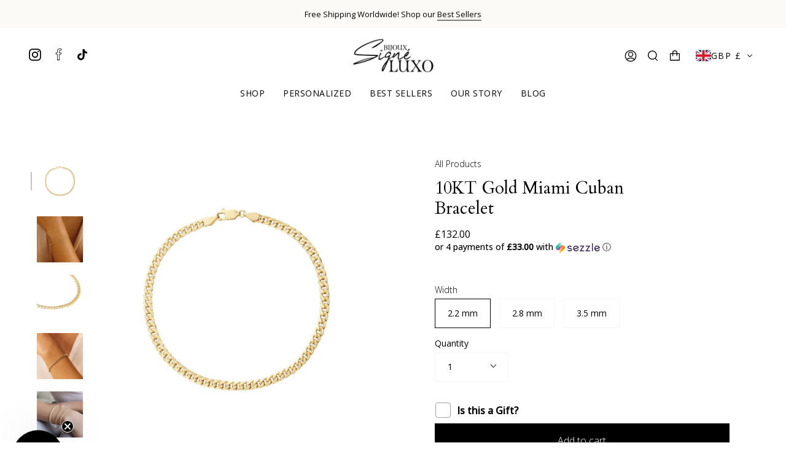

--- FILE ---
content_type: text/html; charset=utf-8
request_url: https://bijouxluxo.com/en-gb/products/10kt-gold-miami-cuban-bracelet-056-bijoux-luxo
body_size: 38284
content:
<!doctype html>
<html class="no-js no-touch supports-no-cookies" lang="en">
<head>
	<!-- Added by AVADA SEO Suite -->
	

	<!-- /Added by AVADA SEO Suite -->
<!-- Google tag (gtag.js) -->
<script async src="https://www.googletagmanager.com/gtag/js?id=G-PC2CZW2XQX"></script>
<script>
  window.dataLayer = window.dataLayer || [];
  function gtag(){dataLayer.push(arguments);}
  gtag('js', new Date());

  gtag('config', 'G-PC2CZW2XQX');
</script>
  
  <meta charset="UTF-8">
  <meta name="viewport" content="width=device-width, initial-scale=1.0">
  <meta name="theme-color" content="#545454">
  <link rel="canonical" href="https://bijouxluxo.com/en-gb/products/10kt-gold-miami-cuban-bracelet-056-bijoux-luxo">

  <!-- ======================= Broadcast Theme V3.2.1 ========================= -->

  <link rel="preconnect" href="https://cdn.shopify.com" crossorigin>
  <link rel="preconnect" href="https://fonts.shopify.com" crossorigin>
  <link rel="preconnect" href="https://monorail-edge.shopifysvc.com" crossorigin>

  <link rel="preload" href="//bijouxluxo.com/cdn/shop/t/86/assets/lazysizes.js?v=111431644619468174291763626664" as="script">
  <link rel="preload" href="//bijouxluxo.com/cdn/shop/t/86/assets/vendor.js?v=54846291969275285991763626664" as="script">
  <link rel="preload" href="//bijouxluxo.com/cdn/shop/t/86/assets/theme.js?v=103659799575705211151763626664" as="script">
  <link rel="preload" href="//bijouxluxo.com/cdn/shop/t/86/assets/theme.css?v=156959428015540651511764054796" as="style">
    <link rel="shortcut icon" href="//bijouxluxo.com/cdn/shop/files/favicon_32x32.png?v=1653615891" type="image/png" />
  

  <!-- Title and description ================================================ -->
  
  <title>
    
    10KT Gold Miami Cuban Bracelet
    
    
    
      &ndash; Bijoux Luxo
    
  </title>

  
    <meta name="description" content="The Miami Cuban Bracelet is available in Yellow Gold. Made in Solid 10KT Gold Length: 7.5&quot; Semi-Solid Weight 2.8 mm: 0.85 Grams 2.2 mm: 2 Grams 3.5 mm: 3.15 Grams">
  

  

<meta property="og:site_name" content="Bijoux Luxo">
<meta property="og:url" content="https://bijouxluxo.com/en-gb/products/10kt-gold-miami-cuban-bracelet-056-bijoux-luxo">
<meta property="og:title" content="10KT Gold Miami Cuban Bracelet">
<meta property="og:type" content="product">
<meta property="og:description" content="The Miami Cuban Bracelet is available in Yellow Gold. Made in Solid 10KT Gold Length: 7.5&quot; Semi-Solid Weight 2.8 mm: 0.85 Grams 2.2 mm: 2 Grams 3.5 mm: 3.15 Grams">
<meta property="og:image" content="https://cdn.shopify.com/s/files/1/0092/1311/6521/files/20220604-BIJOUXLUXO15722.jpg?v=1672170471"><meta property="og:image" content="http://bijouxluxo.com/cdn/shop/products/10kt-gold-miami-cuban-bracelet-056-bracelet-bijoux-signe-luxo-22-mm-819190.jpg?v=1666806252">
  <meta property="og:image:secure_url" content="https://bijouxluxo.com/cdn/shop/products/10kt-gold-miami-cuban-bracelet-056-bracelet-bijoux-signe-luxo-22-mm-819190.jpg?v=1666806252">
  <meta property="og:image:width" content="2000">
  <meta property="og:image:height" content="2000"><meta property="og:price:amount" content="132.00">
  <meta property="og:price:currency" content="GBP"><meta name="twitter:card" content="summary_large_image">
<meta name="twitter:title" content="10KT Gold Miami Cuban Bracelet">
<meta name="twitter:description" content="The Miami Cuban Bracelet is available in Yellow Gold. Made in Solid 10KT Gold Length: 7.5&quot; Semi-Solid Weight 2.8 mm: 0.85 Grams 2.2 mm: 2 Grams 3.5 mm: 3.15 Grams">

  <!-- CSS ================================================================== -->

  <link href="//bijouxluxo.com/cdn/shop/t/86/assets/font-settings.css?v=41800650073685800201763626664" rel="stylesheet" type="text/css" media="all" />

  
<style data-shopify>

:root {


---color-video-bg: #f2f2f2;


---color-bg: #ffffff;
---color-bg-secondary: #f7f7f7;
---color-bg-rgb: 255, 255, 255;

---color-text-dark: #000000;
---color-text: #000000;
---color-text-light: #4d4d4d;


/* === Opacity shades of grey ===*/
---color-a5:  rgba(0, 0, 0, 0.05);
---color-a10: rgba(0, 0, 0, 0.1);
---color-a15: rgba(0, 0, 0, 0.15);
---color-a20: rgba(0, 0, 0, 0.2);
---color-a25: rgba(0, 0, 0, 0.25);
---color-a30: rgba(0, 0, 0, 0.3);
---color-a35: rgba(0, 0, 0, 0.35);
---color-a40: rgba(0, 0, 0, 0.4);
---color-a45: rgba(0, 0, 0, 0.45);
---color-a50: rgba(0, 0, 0, 0.5);
---color-a55: rgba(0, 0, 0, 0.55);
---color-a60: rgba(0, 0, 0, 0.6);
---color-a65: rgba(0, 0, 0, 0.65);
---color-a70: rgba(0, 0, 0, 0.7);
---color-a75: rgba(0, 0, 0, 0.75);
---color-a80: rgba(0, 0, 0, 0.8);
---color-a85: rgba(0, 0, 0, 0.85);
---color-a90: rgba(0, 0, 0, 0.9);
---color-a95: rgba(0, 0, 0, 0.95);

---color-border: rgb(247, 247, 247);
---color-border-light: #fafafa;
---color-border-hairline: #f7f7f7;
---color-border-dark: #c4c4c4;/* === Bright color ===*/
---color-primary: #000000;
---color-primary-hover: #000000;
---color-primary-fade: rgba(0, 0, 0, 0.05);
---color-primary-fade-hover: rgba(0, 0, 0, 0.1);---color-primary-opposite: #ffffff;


/* === Secondary Color ===*/
---color-secondary: #545454;
---color-secondary-hover: #322929;
---color-secondary-fade: rgba(84, 84, 84, 0.05);
---color-secondary-fade-hover: rgba(84, 84, 84, 0.1);---color-secondary-opposite: #ffffff;


/* === link Color ===*/
---color-link: #000000;
---color-link-hover: #e4e3e3;
---color-link-fade: rgba(0, 0, 0, 0.05);
---color-link-fade-hover: rgba(0, 0, 0, 0.1);---color-link-opposite: #ffffff;


/* === Product grid sale tags ===*/
---color-sale-bg: #000000;
---color-sale-text: #ffffff;---color-sale-text-secondary: #000000;

/* === Product grid badges ===*/
---color-badge-bg: #000000;
---color-badge-text: #ffffff;

/* === Helper colors for form error states ===*/
---color-error: var(---color-primary);
---color-error-bg: var(---color-primary-fade);



  ---radius: 0px;
  ---radius-sm: 0px;


---color-announcement-bg: #ffffff;
---color-announcement-text: #ab8c52;
---color-announcement-border: #e6ddcb;

---color-header-bg: #ffffff;
---color-header-link: #000000;
---color-header-link-hover: #000;

---color-menu-bg: #ffffff;
---color-menu-border: rgba(0,0,0,0);
---color-menu-link: #000;
---color-menu-link-hover: #000000;
---color-submenu-bg: #ffffff;
---color-submenu-link: #000000;
---color-submenu-link-hover: #878787;
---color-menu-transparent: #ffffff;

---color-footer-bg: #fcfaf6;
---color-footer-text: #000000;
---color-footer-link: #000000;
---color-footer-link-hover: #000000;
---color-footer-border: #000000;

/* === Custom Cursor ===*/

--icon-zoom-in: url( "//bijouxluxo.com/cdn/shop/t/86/assets/icon-zoom-in.svg?v=126996651526054293301763626664" );
--icon-zoom-out: url( "//bijouxluxo.com/cdn/shop/t/86/assets/icon-zoom-out.svg?v=128675709041987423641763626664" );

/* === Typography ===*/
---product-grid-aspect-ratio: 100%;
---product-grid-size-piece: 10;


---font-weight-body: 300;
---font-weight-body-bold: 400;

---font-stack-body: "Open Sans", sans-serif;
---font-style-body: normal;
---font-adjust-body: 1.0;

---font-weight-heading: 400;
---font-weight-heading-bold: 700;

---font-stack-heading: Cardo, serif;
---font-style-heading: normal;
---font-adjust-heading: 1.0;

---font-stack-nav: "Open Sans", sans-serif;
---font-style-nav: normal;
---font-adjust-nav: 1.0;

---font-weight-nav: 300;
---font-weight-nav-bold: 400;

---font-size-base: 1.0rem;
---font-size-base-percent: 1.0;

---ico-select: url("//bijouxluxo.com/cdn/shop/t/86/assets/ico-select.svg?v=115630813262522069291763626664");


/* === Parallax ===*/
---parallax-strength-min: 120.0%;
---parallax-strength-max: 130.0%;



}

</style>


  <link href="//bijouxluxo.com/cdn/shop/t/86/assets/theme.css?v=156959428015540651511764054796" rel="stylesheet" type="text/css" media="all" />

  <script>
    if (window.navigator.userAgent.indexOf('MSIE ') > 0 || window.navigator.userAgent.indexOf('Trident/') > 0) {
      document.documentElement.className = document.documentElement.className + ' ie';

      var scripts = document.getElementsByTagName('script')[0];
      var polyfill = document.createElement("script");
      polyfill.defer = true;
      polyfill.src = "//bijouxluxo.com/cdn/shop/t/86/assets/ie11.js?v=144489047535103983231763626664";

      scripts.parentNode.insertBefore(polyfill, scripts);
    } else {
      document.documentElement.className = document.documentElement.className.replace('no-js', 'js');
    }

    window.lazySizesConfig = window.lazySizesConfig || {};
    window.lazySizesConfig.preloadAfterLoad = true;

    let root = '/en-gb';
    if (root[root.length - 1] !== '/') {
      root = `${root}/`;
    }

    window.theme = {
      routes: {
        root: root,
        cart: '/en-gb/cart',
        cart_add_url: '/en-gb/cart/add',
        product_recommendations_url: '/en-gb/recommendations/products',
        search_url: '/en-gb/search',
        addresses_url: '/en-gb/account/addresses'
      },
      assets: {
        photoswipe: '//bijouxluxo.com/cdn/shop/t/86/assets/photoswipe.js?v=108660782622152556431763626664',
        smoothscroll: '//bijouxluxo.com/cdn/shop/t/86/assets/smoothscroll.js?v=37906625415260927261763626664',
        swatches: '//bijouxluxo.com/cdn/shop/t/86/assets/swatches.json?v=169325048891750040701763626664',
        base: "//bijouxluxo.com/cdn/shop/t/86/assets/",
        no_image: "//bijouxluxo.com/cdn/shopifycloud/storefront/assets/no-image-2048-a2addb12_1024x.gif",
      },
      strings: {
        addToCart: "Add to cart",
        soldOut: "Sold Out",
        from: "",
        preOrder: "Pre-order",
        sale: "Sale",
        subscription: "Subscription",
        unavailable: "Unavailable",
        unitPrice: "Unit price",
        unitPriceSeparator: "per",
        resultsFor: "Results for",
        noResultsFor: "No results for",
        shippingCalcSubmitButton: "Calculate shipping",
        shippingCalcSubmitButtonDisabled: "Calculating...",
        selectValue: "Select value",
        oneColor: "color",
        otherColor: "colors",
        upsellAddToCart: "Add",
        free: "Free"
      },
      settings: {
        customerLoggedIn: false,
        cartDrawerEnabled: true,
        enableQuickAdd: true,
        transparentHeader: false,
      },
      moneyFormat: "£{{amount}}",
      moneyWithCurrencyFormat: "£{{amount}} GBP",
      info: {
        name: 'broadcast'
      },
      version: '3.2.1'
    };
  </script>

  
    <script src="//bijouxluxo.com/cdn/shopifycloud/storefront/assets/themes_support/shopify_common-5f594365.js" defer="defer"></script>
  

  <!-- Theme Javascript ============================================================== -->
  <script src="//bijouxluxo.com/cdn/shop/t/86/assets/lazysizes.js?v=111431644619468174291763626664" async="async"></script>
  <script src="//bijouxluxo.com/cdn/shop/t/86/assets/vendor.js?v=54846291969275285991763626664" defer="defer"></script>
  <script src="//bijouxluxo.com/cdn/shop/t/86/assets/theme.js?v=103659799575705211151763626664" defer="defer"></script>

  <!-- Shopify app scripts =========================================================== -->

  <script>window.performance && window.performance.mark && window.performance.mark('shopify.content_for_header.start');</script><meta name="google-site-verification" content="VylbL6EKD8NNwjzvn_mP7KbSV9iEIeNB30v8LRI9q0g">
<meta id="shopify-digital-wallet" name="shopify-digital-wallet" content="/9213116521/digital_wallets/dialog">
<meta name="shopify-checkout-api-token" content="c787c5eb05f8729634caf1dee5c05041">
<link rel="alternate" hreflang="x-default" href="https://bijouxluxo.com/products/10kt-gold-miami-cuban-bracelet-056-bijoux-luxo">
<link rel="alternate" hreflang="en" href="https://bijouxluxo.com/products/10kt-gold-miami-cuban-bracelet-056-bijoux-luxo">
<link rel="alternate" hreflang="en-US" href="https://bijouxluxo.com/en-us/products/10kt-gold-miami-cuban-bracelet-056-bijoux-luxo">
<link rel="alternate" hreflang="en-GB" href="https://bijouxluxo.com/en-gb/products/10kt-gold-miami-cuban-bracelet-056-bijoux-luxo">
<link rel="alternate" hreflang="en-AU" href="https://bijouxluxo.com/en-au/products/10kt-gold-miami-cuban-bracelet-056-bijoux-luxo">
<link rel="alternate" type="application/json+oembed" href="https://bijouxluxo.com/en-gb/products/10kt-gold-miami-cuban-bracelet-056-bijoux-luxo.oembed">
<script async="async" src="/checkouts/internal/preloads.js?locale=en-GB"></script>
<link rel="preconnect" href="https://shop.app" crossorigin="anonymous">
<script async="async" src="https://shop.app/checkouts/internal/preloads.js?locale=en-GB&shop_id=9213116521" crossorigin="anonymous"></script>
<script id="apple-pay-shop-capabilities" type="application/json">{"shopId":9213116521,"countryCode":"CA","currencyCode":"GBP","merchantCapabilities":["supports3DS"],"merchantId":"gid:\/\/shopify\/Shop\/9213116521","merchantName":"Bijoux Luxo","requiredBillingContactFields":["postalAddress","email","phone"],"requiredShippingContactFields":["postalAddress","email","phone"],"shippingType":"shipping","supportedNetworks":["visa","masterCard","amex","discover","interac","jcb"],"total":{"type":"pending","label":"Bijoux Luxo","amount":"1.00"},"shopifyPaymentsEnabled":true,"supportsSubscriptions":true}</script>
<script id="shopify-features" type="application/json">{"accessToken":"c787c5eb05f8729634caf1dee5c05041","betas":["rich-media-storefront-analytics"],"domain":"bijouxluxo.com","predictiveSearch":true,"shopId":9213116521,"locale":"en"}</script>
<script>var Shopify = Shopify || {};
Shopify.shop = "bijoux-luxo.myshopify.com";
Shopify.locale = "en";
Shopify.currency = {"active":"GBP","rate":"0.54995238"};
Shopify.country = "GB";
Shopify.theme = {"name":"Design Changes - ION Updates - 20\/11","id":128822444096,"schema_name":"Broadcast","schema_version":"3.2.1","theme_store_id":868,"role":"main"};
Shopify.theme.handle = "null";
Shopify.theme.style = {"id":null,"handle":null};
Shopify.cdnHost = "bijouxluxo.com/cdn";
Shopify.routes = Shopify.routes || {};
Shopify.routes.root = "/en-gb/";</script>
<script type="module">!function(o){(o.Shopify=o.Shopify||{}).modules=!0}(window);</script>
<script>!function(o){function n(){var o=[];function n(){o.push(Array.prototype.slice.apply(arguments))}return n.q=o,n}var t=o.Shopify=o.Shopify||{};t.loadFeatures=n(),t.autoloadFeatures=n()}(window);</script>
<script>
  window.ShopifyPay = window.ShopifyPay || {};
  window.ShopifyPay.apiHost = "shop.app\/pay";
  window.ShopifyPay.redirectState = null;
</script>
<script id="shop-js-analytics" type="application/json">{"pageType":"product"}</script>
<script defer="defer" async type="module" src="//bijouxluxo.com/cdn/shopifycloud/shop-js/modules/v2/client.init-shop-cart-sync_BT-GjEfc.en.esm.js"></script>
<script defer="defer" async type="module" src="//bijouxluxo.com/cdn/shopifycloud/shop-js/modules/v2/chunk.common_D58fp_Oc.esm.js"></script>
<script defer="defer" async type="module" src="//bijouxluxo.com/cdn/shopifycloud/shop-js/modules/v2/chunk.modal_xMitdFEc.esm.js"></script>
<script type="module">
  await import("//bijouxluxo.com/cdn/shopifycloud/shop-js/modules/v2/client.init-shop-cart-sync_BT-GjEfc.en.esm.js");
await import("//bijouxluxo.com/cdn/shopifycloud/shop-js/modules/v2/chunk.common_D58fp_Oc.esm.js");
await import("//bijouxluxo.com/cdn/shopifycloud/shop-js/modules/v2/chunk.modal_xMitdFEc.esm.js");

  window.Shopify.SignInWithShop?.initShopCartSync?.({"fedCMEnabled":true,"windoidEnabled":true});

</script>
<script>
  window.Shopify = window.Shopify || {};
  if (!window.Shopify.featureAssets) window.Shopify.featureAssets = {};
  window.Shopify.featureAssets['shop-js'] = {"shop-cart-sync":["modules/v2/client.shop-cart-sync_DZOKe7Ll.en.esm.js","modules/v2/chunk.common_D58fp_Oc.esm.js","modules/v2/chunk.modal_xMitdFEc.esm.js"],"init-fed-cm":["modules/v2/client.init-fed-cm_B6oLuCjv.en.esm.js","modules/v2/chunk.common_D58fp_Oc.esm.js","modules/v2/chunk.modal_xMitdFEc.esm.js"],"shop-cash-offers":["modules/v2/client.shop-cash-offers_D2sdYoxE.en.esm.js","modules/v2/chunk.common_D58fp_Oc.esm.js","modules/v2/chunk.modal_xMitdFEc.esm.js"],"shop-login-button":["modules/v2/client.shop-login-button_QeVjl5Y3.en.esm.js","modules/v2/chunk.common_D58fp_Oc.esm.js","modules/v2/chunk.modal_xMitdFEc.esm.js"],"pay-button":["modules/v2/client.pay-button_DXTOsIq6.en.esm.js","modules/v2/chunk.common_D58fp_Oc.esm.js","modules/v2/chunk.modal_xMitdFEc.esm.js"],"shop-button":["modules/v2/client.shop-button_DQZHx9pm.en.esm.js","modules/v2/chunk.common_D58fp_Oc.esm.js","modules/v2/chunk.modal_xMitdFEc.esm.js"],"avatar":["modules/v2/client.avatar_BTnouDA3.en.esm.js"],"init-windoid":["modules/v2/client.init-windoid_CR1B-cfM.en.esm.js","modules/v2/chunk.common_D58fp_Oc.esm.js","modules/v2/chunk.modal_xMitdFEc.esm.js"],"init-shop-for-new-customer-accounts":["modules/v2/client.init-shop-for-new-customer-accounts_C_vY_xzh.en.esm.js","modules/v2/client.shop-login-button_QeVjl5Y3.en.esm.js","modules/v2/chunk.common_D58fp_Oc.esm.js","modules/v2/chunk.modal_xMitdFEc.esm.js"],"init-shop-email-lookup-coordinator":["modules/v2/client.init-shop-email-lookup-coordinator_BI7n9ZSv.en.esm.js","modules/v2/chunk.common_D58fp_Oc.esm.js","modules/v2/chunk.modal_xMitdFEc.esm.js"],"init-shop-cart-sync":["modules/v2/client.init-shop-cart-sync_BT-GjEfc.en.esm.js","modules/v2/chunk.common_D58fp_Oc.esm.js","modules/v2/chunk.modal_xMitdFEc.esm.js"],"shop-toast-manager":["modules/v2/client.shop-toast-manager_DiYdP3xc.en.esm.js","modules/v2/chunk.common_D58fp_Oc.esm.js","modules/v2/chunk.modal_xMitdFEc.esm.js"],"init-customer-accounts":["modules/v2/client.init-customer-accounts_D9ZNqS-Q.en.esm.js","modules/v2/client.shop-login-button_QeVjl5Y3.en.esm.js","modules/v2/chunk.common_D58fp_Oc.esm.js","modules/v2/chunk.modal_xMitdFEc.esm.js"],"init-customer-accounts-sign-up":["modules/v2/client.init-customer-accounts-sign-up_iGw4briv.en.esm.js","modules/v2/client.shop-login-button_QeVjl5Y3.en.esm.js","modules/v2/chunk.common_D58fp_Oc.esm.js","modules/v2/chunk.modal_xMitdFEc.esm.js"],"shop-follow-button":["modules/v2/client.shop-follow-button_CqMgW2wH.en.esm.js","modules/v2/chunk.common_D58fp_Oc.esm.js","modules/v2/chunk.modal_xMitdFEc.esm.js"],"checkout-modal":["modules/v2/client.checkout-modal_xHeaAweL.en.esm.js","modules/v2/chunk.common_D58fp_Oc.esm.js","modules/v2/chunk.modal_xMitdFEc.esm.js"],"shop-login":["modules/v2/client.shop-login_D91U-Q7h.en.esm.js","modules/v2/chunk.common_D58fp_Oc.esm.js","modules/v2/chunk.modal_xMitdFEc.esm.js"],"lead-capture":["modules/v2/client.lead-capture_BJmE1dJe.en.esm.js","modules/v2/chunk.common_D58fp_Oc.esm.js","modules/v2/chunk.modal_xMitdFEc.esm.js"],"payment-terms":["modules/v2/client.payment-terms_Ci9AEqFq.en.esm.js","modules/v2/chunk.common_D58fp_Oc.esm.js","modules/v2/chunk.modal_xMitdFEc.esm.js"]};
</script>
<script>(function() {
  var isLoaded = false;
  function asyncLoad() {
    if (isLoaded) return;
    isLoaded = true;
    var urls = ["\/\/www.powr.io\/powr.js?powr-token=bijoux-luxo.myshopify.com\u0026external-type=shopify\u0026shop=bijoux-luxo.myshopify.com","https:\/\/loox.io\/widget\/4JWTMyiMF9\/loox.1621733372457.js?shop=bijoux-luxo.myshopify.com","https:\/\/cdncozyantitheft.addons.business\/js\/script_tags\/bijoux-luxo\/WAn7MZrLFwfn0c4YND1xSY4yTG4NxIrG.js?shop=bijoux-luxo.myshopify.com","https:\/\/cdn.shopify.com\/s\/files\/1\/0092\/1311\/6521\/t\/76\/assets\/affirmShopify.js?v=1763047219\u0026shop=bijoux-luxo.myshopify.com"];
    for (var i = 0; i < urls.length; i++) {
      var s = document.createElement('script');
      s.type = 'text/javascript';
      s.async = true;
      s.src = urls[i];
      var x = document.getElementsByTagName('script')[0];
      x.parentNode.insertBefore(s, x);
    }
  };
  if(window.attachEvent) {
    window.attachEvent('onload', asyncLoad);
  } else {
    window.addEventListener('load', asyncLoad, false);
  }
})();</script>
<script id="__st">var __st={"a":9213116521,"offset":-18000,"reqid":"26f36e12-e11b-481a-8ba0-9f30e70899ef-1769073926","pageurl":"bijouxluxo.com\/en-gb\/products\/10kt-gold-miami-cuban-bracelet-056-bijoux-luxo","u":"7a306d924af8","p":"product","rtyp":"product","rid":4804336189504};</script>
<script>window.ShopifyPaypalV4VisibilityTracking = true;</script>
<script id="captcha-bootstrap">!function(){'use strict';const t='contact',e='account',n='new_comment',o=[[t,t],['blogs',n],['comments',n],[t,'customer']],c=[[e,'customer_login'],[e,'guest_login'],[e,'recover_customer_password'],[e,'create_customer']],r=t=>t.map((([t,e])=>`form[action*='/${t}']:not([data-nocaptcha='true']) input[name='form_type'][value='${e}']`)).join(','),a=t=>()=>t?[...document.querySelectorAll(t)].map((t=>t.form)):[];function s(){const t=[...o],e=r(t);return a(e)}const i='password',u='form_key',d=['recaptcha-v3-token','g-recaptcha-response','h-captcha-response',i],f=()=>{try{return window.sessionStorage}catch{return}},m='__shopify_v',_=t=>t.elements[u];function p(t,e,n=!1){try{const o=window.sessionStorage,c=JSON.parse(o.getItem(e)),{data:r}=function(t){const{data:e,action:n}=t;return t[m]||n?{data:e,action:n}:{data:t,action:n}}(c);for(const[e,n]of Object.entries(r))t.elements[e]&&(t.elements[e].value=n);n&&o.removeItem(e)}catch(o){console.error('form repopulation failed',{error:o})}}const l='form_type',E='cptcha';function T(t){t.dataset[E]=!0}const w=window,h=w.document,L='Shopify',v='ce_forms',y='captcha';let A=!1;((t,e)=>{const n=(g='f06e6c50-85a8-45c8-87d0-21a2b65856fe',I='https://cdn.shopify.com/shopifycloud/storefront-forms-hcaptcha/ce_storefront_forms_captcha_hcaptcha.v1.5.2.iife.js',D={infoText:'Protected by hCaptcha',privacyText:'Privacy',termsText:'Terms'},(t,e,n)=>{const o=w[L][v],c=o.bindForm;if(c)return c(t,g,e,D).then(n);var r;o.q.push([[t,g,e,D],n]),r=I,A||(h.body.append(Object.assign(h.createElement('script'),{id:'captcha-provider',async:!0,src:r})),A=!0)});var g,I,D;w[L]=w[L]||{},w[L][v]=w[L][v]||{},w[L][v].q=[],w[L][y]=w[L][y]||{},w[L][y].protect=function(t,e){n(t,void 0,e),T(t)},Object.freeze(w[L][y]),function(t,e,n,w,h,L){const[v,y,A,g]=function(t,e,n){const i=e?o:[],u=t?c:[],d=[...i,...u],f=r(d),m=r(i),_=r(d.filter((([t,e])=>n.includes(e))));return[a(f),a(m),a(_),s()]}(w,h,L),I=t=>{const e=t.target;return e instanceof HTMLFormElement?e:e&&e.form},D=t=>v().includes(t);t.addEventListener('submit',(t=>{const e=I(t);if(!e)return;const n=D(e)&&!e.dataset.hcaptchaBound&&!e.dataset.recaptchaBound,o=_(e),c=g().includes(e)&&(!o||!o.value);(n||c)&&t.preventDefault(),c&&!n&&(function(t){try{if(!f())return;!function(t){const e=f();if(!e)return;const n=_(t);if(!n)return;const o=n.value;o&&e.removeItem(o)}(t);const e=Array.from(Array(32),(()=>Math.random().toString(36)[2])).join('');!function(t,e){_(t)||t.append(Object.assign(document.createElement('input'),{type:'hidden',name:u})),t.elements[u].value=e}(t,e),function(t,e){const n=f();if(!n)return;const o=[...t.querySelectorAll(`input[type='${i}']`)].map((({name:t})=>t)),c=[...d,...o],r={};for(const[a,s]of new FormData(t).entries())c.includes(a)||(r[a]=s);n.setItem(e,JSON.stringify({[m]:1,action:t.action,data:r}))}(t,e)}catch(e){console.error('failed to persist form',e)}}(e),e.submit())}));const S=(t,e)=>{t&&!t.dataset[E]&&(n(t,e.some((e=>e===t))),T(t))};for(const o of['focusin','change'])t.addEventListener(o,(t=>{const e=I(t);D(e)&&S(e,y())}));const B=e.get('form_key'),M=e.get(l),P=B&&M;t.addEventListener('DOMContentLoaded',(()=>{const t=y();if(P)for(const e of t)e.elements[l].value===M&&p(e,B);[...new Set([...A(),...v().filter((t=>'true'===t.dataset.shopifyCaptcha))])].forEach((e=>S(e,t)))}))}(h,new URLSearchParams(w.location.search),n,t,e,['guest_login'])})(!0,!0)}();</script>
<script integrity="sha256-4kQ18oKyAcykRKYeNunJcIwy7WH5gtpwJnB7kiuLZ1E=" data-source-attribution="shopify.loadfeatures" defer="defer" src="//bijouxluxo.com/cdn/shopifycloud/storefront/assets/storefront/load_feature-a0a9edcb.js" crossorigin="anonymous"></script>
<script crossorigin="anonymous" defer="defer" src="//bijouxluxo.com/cdn/shopifycloud/storefront/assets/shopify_pay/storefront-65b4c6d7.js?v=20250812"></script>
<script data-source-attribution="shopify.dynamic_checkout.dynamic.init">var Shopify=Shopify||{};Shopify.PaymentButton=Shopify.PaymentButton||{isStorefrontPortableWallets:!0,init:function(){window.Shopify.PaymentButton.init=function(){};var t=document.createElement("script");t.src="https://bijouxluxo.com/cdn/shopifycloud/portable-wallets/latest/portable-wallets.en.js",t.type="module",document.head.appendChild(t)}};
</script>
<script data-source-attribution="shopify.dynamic_checkout.buyer_consent">
  function portableWalletsHideBuyerConsent(e){var t=document.getElementById("shopify-buyer-consent"),n=document.getElementById("shopify-subscription-policy-button");t&&n&&(t.classList.add("hidden"),t.setAttribute("aria-hidden","true"),n.removeEventListener("click",e))}function portableWalletsShowBuyerConsent(e){var t=document.getElementById("shopify-buyer-consent"),n=document.getElementById("shopify-subscription-policy-button");t&&n&&(t.classList.remove("hidden"),t.removeAttribute("aria-hidden"),n.addEventListener("click",e))}window.Shopify?.PaymentButton&&(window.Shopify.PaymentButton.hideBuyerConsent=portableWalletsHideBuyerConsent,window.Shopify.PaymentButton.showBuyerConsent=portableWalletsShowBuyerConsent);
</script>
<script data-source-attribution="shopify.dynamic_checkout.cart.bootstrap">document.addEventListener("DOMContentLoaded",(function(){function t(){return document.querySelector("shopify-accelerated-checkout-cart, shopify-accelerated-checkout")}if(t())Shopify.PaymentButton.init();else{new MutationObserver((function(e,n){t()&&(Shopify.PaymentButton.init(),n.disconnect())})).observe(document.body,{childList:!0,subtree:!0})}}));
</script>
<link id="shopify-accelerated-checkout-styles" rel="stylesheet" media="screen" href="https://bijouxluxo.com/cdn/shopifycloud/portable-wallets/latest/accelerated-checkout-backwards-compat.css" crossorigin="anonymous">
<style id="shopify-accelerated-checkout-cart">
        #shopify-buyer-consent {
  margin-top: 1em;
  display: inline-block;
  width: 100%;
}

#shopify-buyer-consent.hidden {
  display: none;
}

#shopify-subscription-policy-button {
  background: none;
  border: none;
  padding: 0;
  text-decoration: underline;
  font-size: inherit;
  cursor: pointer;
}

#shopify-subscription-policy-button::before {
  box-shadow: none;
}

      </style>

<script>window.performance && window.performance.mark && window.performance.mark('shopify.content_for_header.end');</script>

	<script>var loox_global_hash = '1766632329015';</script><style>.loox-reviews-default { max-width: 1200px; margin: 0 auto; }.loox-rating .loox-icon { color:#000000; }
:root { --lxs-rating-icon-color: #000000; }</style>






<script type='text/javascript' src="https://websitespeedycdn6.b-cdn.net/speedyscripts/ecmrx_12174/ecmrx_12174_1.js"></script>
<script type='text/javascript' src="https://websitespeedycdn6.b-cdn.net/speedyscripts/ecmrx_12174/ecmrx_12174_2.js"></script>
<script type='text/javascript' src="https://websitespeedycdn6.b-cdn.net/speedyscripts/ecmrx_12174/ecmrx_12174_3.js"></script>
																							
														
                                                                
<!-- BEGIN app block: shopify://apps/klaviyo-email-marketing-sms/blocks/klaviyo-onsite-embed/2632fe16-c075-4321-a88b-50b567f42507 -->












  <script async src="https://static.klaviyo.com/onsite/js/RBgbfb/klaviyo.js?company_id=RBgbfb"></script>
  <script>!function(){if(!window.klaviyo){window._klOnsite=window._klOnsite||[];try{window.klaviyo=new Proxy({},{get:function(n,i){return"push"===i?function(){var n;(n=window._klOnsite).push.apply(n,arguments)}:function(){for(var n=arguments.length,o=new Array(n),w=0;w<n;w++)o[w]=arguments[w];var t="function"==typeof o[o.length-1]?o.pop():void 0,e=new Promise((function(n){window._klOnsite.push([i].concat(o,[function(i){t&&t(i),n(i)}]))}));return e}}})}catch(n){window.klaviyo=window.klaviyo||[],window.klaviyo.push=function(){var n;(n=window._klOnsite).push.apply(n,arguments)}}}}();</script>

  
    <script id="viewed_product">
      if (item == null) {
        var _learnq = _learnq || [];

        var MetafieldReviews = null
        var MetafieldYotpoRating = null
        var MetafieldYotpoCount = null
        var MetafieldLooxRating = null
        var MetafieldLooxCount = null
        var okendoProduct = null
        var okendoProductReviewCount = null
        var okendoProductReviewAverageValue = null
        try {
          // The following fields are used for Customer Hub recently viewed in order to add reviews.
          // This information is not part of __kla_viewed. Instead, it is part of __kla_viewed_reviewed_items
          MetafieldReviews = {};
          MetafieldYotpoRating = null
          MetafieldYotpoCount = null
          MetafieldLooxRating = "5.0"
          MetafieldLooxCount = 8

          okendoProduct = null
          // If the okendo metafield is not legacy, it will error, which then requires the new json formatted data
          if (okendoProduct && 'error' in okendoProduct) {
            okendoProduct = null
          }
          okendoProductReviewCount = okendoProduct ? okendoProduct.reviewCount : null
          okendoProductReviewAverageValue = okendoProduct ? okendoProduct.reviewAverageValue : null
        } catch (error) {
          console.error('Error in Klaviyo onsite reviews tracking:', error);
        }

        var item = {
          Name: "10KT Gold Miami Cuban Bracelet",
          ProductID: 4804336189504,
          Categories: ["All Products","Best Sellers","New products","Thoughtful Picks","Trending Jewerly","Women | Bracelets","Women | Jewelry","Wow-Worthy"],
          ImageURL: "https://bijouxluxo.com/cdn/shop/products/10kt-gold-miami-cuban-bracelet-056-bracelet-bijoux-signe-luxo-22-mm-819190_grande.jpg?v=1666806252",
          URL: "https://bijouxluxo.com/en-gb/products/10kt-gold-miami-cuban-bracelet-056-bijoux-luxo",
          Brand: "Bijoux Signé Luxo",
          Price: "£132.00",
          Value: "132.00",
          CompareAtPrice: "£0.00"
        };
        _learnq.push(['track', 'Viewed Product', item]);
        _learnq.push(['trackViewedItem', {
          Title: item.Name,
          ItemId: item.ProductID,
          Categories: item.Categories,
          ImageUrl: item.ImageURL,
          Url: item.URL,
          Metadata: {
            Brand: item.Brand,
            Price: item.Price,
            Value: item.Value,
            CompareAtPrice: item.CompareAtPrice
          },
          metafields:{
            reviews: MetafieldReviews,
            yotpo:{
              rating: MetafieldYotpoRating,
              count: MetafieldYotpoCount,
            },
            loox:{
              rating: MetafieldLooxRating,
              count: MetafieldLooxCount,
            },
            okendo: {
              rating: okendoProductReviewAverageValue,
              count: okendoProductReviewCount,
            }
          }
        }]);
      }
    </script>
  




  <script>
    window.klaviyoReviewsProductDesignMode = false
  </script>







<!-- END app block --><script src="https://cdn.shopify.com/extensions/c576313f-40d4-45e2-8a86-ae7e2b9a30c3/giftlab-28/assets/giftLabLogicv1.js" type="text/javascript" defer="defer"></script>
<link href="https://cdn.shopify.com/extensions/c576313f-40d4-45e2-8a86-ae7e2b9a30c3/giftlab-28/assets/giftLabv1.css" rel="stylesheet" type="text/css" media="all">
<script src="https://cdn.shopify.com/extensions/019b7cd0-6587-73c3-9937-bcc2249fa2c4/lb-upsell-227/assets/lb-selleasy.js" type="text/javascript" defer="defer"></script>
<script src="https://cdn.shopify.com/extensions/c1eb4680-ad4e-49c3-898d-493ebb06e626/affirm-pay-over-time-messaging-9/assets/affirm-product-handler.js" type="text/javascript" defer="defer"></script>
<link href="https://monorail-edge.shopifysvc.com" rel="dns-prefetch">
<script>(function(){if ("sendBeacon" in navigator && "performance" in window) {try {var session_token_from_headers = performance.getEntriesByType('navigation')[0].serverTiming.find(x => x.name == '_s').description;} catch {var session_token_from_headers = undefined;}var session_cookie_matches = document.cookie.match(/_shopify_s=([^;]*)/);var session_token_from_cookie = session_cookie_matches && session_cookie_matches.length === 2 ? session_cookie_matches[1] : "";var session_token = session_token_from_headers || session_token_from_cookie || "";function handle_abandonment_event(e) {var entries = performance.getEntries().filter(function(entry) {return /monorail-edge.shopifysvc.com/.test(entry.name);});if (!window.abandonment_tracked && entries.length === 0) {window.abandonment_tracked = true;var currentMs = Date.now();var navigation_start = performance.timing.navigationStart;var payload = {shop_id: 9213116521,url: window.location.href,navigation_start,duration: currentMs - navigation_start,session_token,page_type: "product"};window.navigator.sendBeacon("https://monorail-edge.shopifysvc.com/v1/produce", JSON.stringify({schema_id: "online_store_buyer_site_abandonment/1.1",payload: payload,metadata: {event_created_at_ms: currentMs,event_sent_at_ms: currentMs}}));}}window.addEventListener('pagehide', handle_abandonment_event);}}());</script>
<script id="web-pixels-manager-setup">(function e(e,d,r,n,o){if(void 0===o&&(o={}),!Boolean(null===(a=null===(i=window.Shopify)||void 0===i?void 0:i.analytics)||void 0===a?void 0:a.replayQueue)){var i,a;window.Shopify=window.Shopify||{};var t=window.Shopify;t.analytics=t.analytics||{};var s=t.analytics;s.replayQueue=[],s.publish=function(e,d,r){return s.replayQueue.push([e,d,r]),!0};try{self.performance.mark("wpm:start")}catch(e){}var l=function(){var e={modern:/Edge?\/(1{2}[4-9]|1[2-9]\d|[2-9]\d{2}|\d{4,})\.\d+(\.\d+|)|Firefox\/(1{2}[4-9]|1[2-9]\d|[2-9]\d{2}|\d{4,})\.\d+(\.\d+|)|Chrom(ium|e)\/(9{2}|\d{3,})\.\d+(\.\d+|)|(Maci|X1{2}).+ Version\/(15\.\d+|(1[6-9]|[2-9]\d|\d{3,})\.\d+)([,.]\d+|)( \(\w+\)|)( Mobile\/\w+|) Safari\/|Chrome.+OPR\/(9{2}|\d{3,})\.\d+\.\d+|(CPU[ +]OS|iPhone[ +]OS|CPU[ +]iPhone|CPU IPhone OS|CPU iPad OS)[ +]+(15[._]\d+|(1[6-9]|[2-9]\d|\d{3,})[._]\d+)([._]\d+|)|Android:?[ /-](13[3-9]|1[4-9]\d|[2-9]\d{2}|\d{4,})(\.\d+|)(\.\d+|)|Android.+Firefox\/(13[5-9]|1[4-9]\d|[2-9]\d{2}|\d{4,})\.\d+(\.\d+|)|Android.+Chrom(ium|e)\/(13[3-9]|1[4-9]\d|[2-9]\d{2}|\d{4,})\.\d+(\.\d+|)|SamsungBrowser\/([2-9]\d|\d{3,})\.\d+/,legacy:/Edge?\/(1[6-9]|[2-9]\d|\d{3,})\.\d+(\.\d+|)|Firefox\/(5[4-9]|[6-9]\d|\d{3,})\.\d+(\.\d+|)|Chrom(ium|e)\/(5[1-9]|[6-9]\d|\d{3,})\.\d+(\.\d+|)([\d.]+$|.*Safari\/(?![\d.]+ Edge\/[\d.]+$))|(Maci|X1{2}).+ Version\/(10\.\d+|(1[1-9]|[2-9]\d|\d{3,})\.\d+)([,.]\d+|)( \(\w+\)|)( Mobile\/\w+|) Safari\/|Chrome.+OPR\/(3[89]|[4-9]\d|\d{3,})\.\d+\.\d+|(CPU[ +]OS|iPhone[ +]OS|CPU[ +]iPhone|CPU IPhone OS|CPU iPad OS)[ +]+(10[._]\d+|(1[1-9]|[2-9]\d|\d{3,})[._]\d+)([._]\d+|)|Android:?[ /-](13[3-9]|1[4-9]\d|[2-9]\d{2}|\d{4,})(\.\d+|)(\.\d+|)|Mobile Safari.+OPR\/([89]\d|\d{3,})\.\d+\.\d+|Android.+Firefox\/(13[5-9]|1[4-9]\d|[2-9]\d{2}|\d{4,})\.\d+(\.\d+|)|Android.+Chrom(ium|e)\/(13[3-9]|1[4-9]\d|[2-9]\d{2}|\d{4,})\.\d+(\.\d+|)|Android.+(UC? ?Browser|UCWEB|U3)[ /]?(15\.([5-9]|\d{2,})|(1[6-9]|[2-9]\d|\d{3,})\.\d+)\.\d+|SamsungBrowser\/(5\.\d+|([6-9]|\d{2,})\.\d+)|Android.+MQ{2}Browser\/(14(\.(9|\d{2,})|)|(1[5-9]|[2-9]\d|\d{3,})(\.\d+|))(\.\d+|)|K[Aa][Ii]OS\/(3\.\d+|([4-9]|\d{2,})\.\d+)(\.\d+|)/},d=e.modern,r=e.legacy,n=navigator.userAgent;return n.match(d)?"modern":n.match(r)?"legacy":"unknown"}(),u="modern"===l?"modern":"legacy",c=(null!=n?n:{modern:"",legacy:""})[u],f=function(e){return[e.baseUrl,"/wpm","/b",e.hashVersion,"modern"===e.buildTarget?"m":"l",".js"].join("")}({baseUrl:d,hashVersion:r,buildTarget:u}),m=function(e){var d=e.version,r=e.bundleTarget,n=e.surface,o=e.pageUrl,i=e.monorailEndpoint;return{emit:function(e){var a=e.status,t=e.errorMsg,s=(new Date).getTime(),l=JSON.stringify({metadata:{event_sent_at_ms:s},events:[{schema_id:"web_pixels_manager_load/3.1",payload:{version:d,bundle_target:r,page_url:o,status:a,surface:n,error_msg:t},metadata:{event_created_at_ms:s}}]});if(!i)return console&&console.warn&&console.warn("[Web Pixels Manager] No Monorail endpoint provided, skipping logging."),!1;try{return self.navigator.sendBeacon.bind(self.navigator)(i,l)}catch(e){}var u=new XMLHttpRequest;try{return u.open("POST",i,!0),u.setRequestHeader("Content-Type","text/plain"),u.send(l),!0}catch(e){return console&&console.warn&&console.warn("[Web Pixels Manager] Got an unhandled error while logging to Monorail."),!1}}}}({version:r,bundleTarget:l,surface:e.surface,pageUrl:self.location.href,monorailEndpoint:e.monorailEndpoint});try{o.browserTarget=l,function(e){var d=e.src,r=e.async,n=void 0===r||r,o=e.onload,i=e.onerror,a=e.sri,t=e.scriptDataAttributes,s=void 0===t?{}:t,l=document.createElement("script"),u=document.querySelector("head"),c=document.querySelector("body");if(l.async=n,l.src=d,a&&(l.integrity=a,l.crossOrigin="anonymous"),s)for(var f in s)if(Object.prototype.hasOwnProperty.call(s,f))try{l.dataset[f]=s[f]}catch(e){}if(o&&l.addEventListener("load",o),i&&l.addEventListener("error",i),u)u.appendChild(l);else{if(!c)throw new Error("Did not find a head or body element to append the script");c.appendChild(l)}}({src:f,async:!0,onload:function(){if(!function(){var e,d;return Boolean(null===(d=null===(e=window.Shopify)||void 0===e?void 0:e.analytics)||void 0===d?void 0:d.initialized)}()){var d=window.webPixelsManager.init(e)||void 0;if(d){var r=window.Shopify.analytics;r.replayQueue.forEach((function(e){var r=e[0],n=e[1],o=e[2];d.publishCustomEvent(r,n,o)})),r.replayQueue=[],r.publish=d.publishCustomEvent,r.visitor=d.visitor,r.initialized=!0}}},onerror:function(){return m.emit({status:"failed",errorMsg:"".concat(f," has failed to load")})},sri:function(e){var d=/^sha384-[A-Za-z0-9+/=]+$/;return"string"==typeof e&&d.test(e)}(c)?c:"",scriptDataAttributes:o}),m.emit({status:"loading"})}catch(e){m.emit({status:"failed",errorMsg:(null==e?void 0:e.message)||"Unknown error"})}}})({shopId: 9213116521,storefrontBaseUrl: "https://bijouxluxo.com",extensionsBaseUrl: "https://extensions.shopifycdn.com/cdn/shopifycloud/web-pixels-manager",monorailEndpoint: "https://monorail-edge.shopifysvc.com/unstable/produce_batch",surface: "storefront-renderer",enabledBetaFlags: ["2dca8a86"],webPixelsConfigList: [{"id":"608272448","configuration":"{\"accountID\":\"selleasy-metrics-track\"}","eventPayloadVersion":"v1","runtimeContext":"STRICT","scriptVersion":"5aac1f99a8ca74af74cea751ede503d2","type":"APP","apiClientId":5519923,"privacyPurposes":[],"dataSharingAdjustments":{"protectedCustomerApprovalScopes":["read_customer_email","read_customer_name","read_customer_personal_data"]}},{"id":"577077312","configuration":"{\"accountID\":\"RBgbfb\",\"webPixelConfig\":\"eyJlbmFibGVBZGRlZFRvQ2FydEV2ZW50cyI6IHRydWV9\"}","eventPayloadVersion":"v1","runtimeContext":"STRICT","scriptVersion":"524f6c1ee37bacdca7657a665bdca589","type":"APP","apiClientId":123074,"privacyPurposes":["ANALYTICS","MARKETING"],"dataSharingAdjustments":{"protectedCustomerApprovalScopes":["read_customer_address","read_customer_email","read_customer_name","read_customer_personal_data","read_customer_phone"]}},{"id":"204243008","configuration":"{\"config\":\"{\\\"pixel_id\\\":\\\"GT-NGBD52Z\\\",\\\"target_country\\\":\\\"US\\\",\\\"gtag_events\\\":[{\\\"type\\\":\\\"purchase\\\",\\\"action_label\\\":\\\"MC-ZE73WHWEX1\\\"},{\\\"type\\\":\\\"page_view\\\",\\\"action_label\\\":\\\"MC-ZE73WHWEX1\\\"},{\\\"type\\\":\\\"view_item\\\",\\\"action_label\\\":\\\"MC-ZE73WHWEX1\\\"}],\\\"enable_monitoring_mode\\\":false}\"}","eventPayloadVersion":"v1","runtimeContext":"OPEN","scriptVersion":"b2a88bafab3e21179ed38636efcd8a93","type":"APP","apiClientId":1780363,"privacyPurposes":[],"dataSharingAdjustments":{"protectedCustomerApprovalScopes":["read_customer_address","read_customer_email","read_customer_name","read_customer_personal_data","read_customer_phone"]}},{"id":"170885184","configuration":"{\"pixelCode\":\"CD7CFB3C77U9FFTCV520\"}","eventPayloadVersion":"v1","runtimeContext":"STRICT","scriptVersion":"22e92c2ad45662f435e4801458fb78cc","type":"APP","apiClientId":4383523,"privacyPurposes":["ANALYTICS","MARKETING","SALE_OF_DATA"],"dataSharingAdjustments":{"protectedCustomerApprovalScopes":["read_customer_address","read_customer_email","read_customer_name","read_customer_personal_data","read_customer_phone"]}},{"id":"100827200","configuration":"{\"pixel_id\":\"805482260313515\",\"pixel_type\":\"facebook_pixel\",\"metaapp_system_user_token\":\"-\"}","eventPayloadVersion":"v1","runtimeContext":"OPEN","scriptVersion":"ca16bc87fe92b6042fbaa3acc2fbdaa6","type":"APP","apiClientId":2329312,"privacyPurposes":["ANALYTICS","MARKETING","SALE_OF_DATA"],"dataSharingAdjustments":{"protectedCustomerApprovalScopes":["read_customer_address","read_customer_email","read_customer_name","read_customer_personal_data","read_customer_phone"]}},{"id":"43647040","configuration":"{\"tagID\":\"2612349101386\"}","eventPayloadVersion":"v1","runtimeContext":"STRICT","scriptVersion":"18031546ee651571ed29edbe71a3550b","type":"APP","apiClientId":3009811,"privacyPurposes":["ANALYTICS","MARKETING","SALE_OF_DATA"],"dataSharingAdjustments":{"protectedCustomerApprovalScopes":["read_customer_address","read_customer_email","read_customer_name","read_customer_personal_data","read_customer_phone"]}},{"id":"40599616","eventPayloadVersion":"v1","runtimeContext":"LAX","scriptVersion":"1","type":"CUSTOM","privacyPurposes":["ANALYTICS"],"name":"Google Analytics tag (migrated)"},{"id":"shopify-app-pixel","configuration":"{}","eventPayloadVersion":"v1","runtimeContext":"STRICT","scriptVersion":"0450","apiClientId":"shopify-pixel","type":"APP","privacyPurposes":["ANALYTICS","MARKETING"]},{"id":"shopify-custom-pixel","eventPayloadVersion":"v1","runtimeContext":"LAX","scriptVersion":"0450","apiClientId":"shopify-pixel","type":"CUSTOM","privacyPurposes":["ANALYTICS","MARKETING"]}],isMerchantRequest: false,initData: {"shop":{"name":"Bijoux Luxo","paymentSettings":{"currencyCode":"CAD"},"myshopifyDomain":"bijoux-luxo.myshopify.com","countryCode":"CA","storefrontUrl":"https:\/\/bijouxluxo.com\/en-gb"},"customer":null,"cart":null,"checkout":null,"productVariants":[{"price":{"amount":132.0,"currencyCode":"GBP"},"product":{"title":"10KT Gold Miami Cuban Bracelet","vendor":"Bijoux Signé Luxo","id":"4804336189504","untranslatedTitle":"10KT Gold Miami Cuban Bracelet","url":"\/en-gb\/products\/10kt-gold-miami-cuban-bracelet-056-bijoux-luxo","type":"Bracelet"},"id":"32894327029824","image":{"src":"\/\/bijouxluxo.com\/cdn\/shop\/products\/10kt-gold-miami-cuban-bracelet-056-bracelet-bijoux-signe-luxo-22-mm-819190.jpg?v=1666806252"},"sku":"12-Y-056","title":"2.2 mm","untranslatedTitle":"2.2 mm"},{"price":{"amount":215.0,"currencyCode":"GBP"},"product":{"title":"10KT Gold Miami Cuban Bracelet","vendor":"Bijoux Signé Luxo","id":"4804336189504","untranslatedTitle":"10KT Gold Miami Cuban Bracelet","url":"\/en-gb\/products\/10kt-gold-miami-cuban-bracelet-056-bijoux-luxo","type":"Bracelet"},"id":"32894327062592","image":{"src":"\/\/bijouxluxo.com\/cdn\/shop\/files\/10kt-gold-miami-cuban-bracelet-bracelet-bijoux-signe-luxo-28-mm-706318.jpg?v=1763497816"},"sku":"12-Y-056_2.8mm_B1D96","title":"2.8 mm","untranslatedTitle":"2.8 mm"},{"price":{"amount":303.0,"currencyCode":"GBP"},"product":{"title":"10KT Gold Miami Cuban Bracelet","vendor":"Bijoux Signé Luxo","id":"4804336189504","untranslatedTitle":"10KT Gold Miami Cuban Bracelet","url":"\/en-gb\/products\/10kt-gold-miami-cuban-bracelet-056-bijoux-luxo","type":"Bracelet"},"id":"32894327095360","image":{"src":"\/\/bijouxluxo.com\/cdn\/shop\/files\/10kt-gold-miami-cuban-bracelet-bracelet-bijoux-signe-luxo-35-mm-725100.jpg?v=1763497816"},"sku":"12-Y-056_3.5mm_00894","title":"3.5 mm","untranslatedTitle":"3.5 mm"}],"purchasingCompany":null},},"https://bijouxluxo.com/cdn","fcfee988w5aeb613cpc8e4bc33m6693e112",{"modern":"","legacy":""},{"shopId":"9213116521","storefrontBaseUrl":"https:\/\/bijouxluxo.com","extensionBaseUrl":"https:\/\/extensions.shopifycdn.com\/cdn\/shopifycloud\/web-pixels-manager","surface":"storefront-renderer","enabledBetaFlags":"[\"2dca8a86\"]","isMerchantRequest":"false","hashVersion":"fcfee988w5aeb613cpc8e4bc33m6693e112","publish":"custom","events":"[[\"page_viewed\",{}],[\"product_viewed\",{\"productVariant\":{\"price\":{\"amount\":132.0,\"currencyCode\":\"GBP\"},\"product\":{\"title\":\"10KT Gold Miami Cuban Bracelet\",\"vendor\":\"Bijoux Signé Luxo\",\"id\":\"4804336189504\",\"untranslatedTitle\":\"10KT Gold Miami Cuban Bracelet\",\"url\":\"\/en-gb\/products\/10kt-gold-miami-cuban-bracelet-056-bijoux-luxo\",\"type\":\"Bracelet\"},\"id\":\"32894327029824\",\"image\":{\"src\":\"\/\/bijouxluxo.com\/cdn\/shop\/products\/10kt-gold-miami-cuban-bracelet-056-bracelet-bijoux-signe-luxo-22-mm-819190.jpg?v=1666806252\"},\"sku\":\"12-Y-056\",\"title\":\"2.2 mm\",\"untranslatedTitle\":\"2.2 mm\"}}]]"});</script><script>
  window.ShopifyAnalytics = window.ShopifyAnalytics || {};
  window.ShopifyAnalytics.meta = window.ShopifyAnalytics.meta || {};
  window.ShopifyAnalytics.meta.currency = 'GBP';
  var meta = {"product":{"id":4804336189504,"gid":"gid:\/\/shopify\/Product\/4804336189504","vendor":"Bijoux Signé Luxo","type":"Bracelet","handle":"10kt-gold-miami-cuban-bracelet-056-bijoux-luxo","variants":[{"id":32894327029824,"price":13200,"name":"10KT Gold Miami Cuban Bracelet - 2.2 mm","public_title":"2.2 mm","sku":"12-Y-056"},{"id":32894327062592,"price":21500,"name":"10KT Gold Miami Cuban Bracelet - 2.8 mm","public_title":"2.8 mm","sku":"12-Y-056_2.8mm_B1D96"},{"id":32894327095360,"price":30300,"name":"10KT Gold Miami Cuban Bracelet - 3.5 mm","public_title":"3.5 mm","sku":"12-Y-056_3.5mm_00894"}],"remote":false},"page":{"pageType":"product","resourceType":"product","resourceId":4804336189504,"requestId":"26f36e12-e11b-481a-8ba0-9f30e70899ef-1769073926"}};
  for (var attr in meta) {
    window.ShopifyAnalytics.meta[attr] = meta[attr];
  }
</script>
<script class="analytics">
  (function () {
    var customDocumentWrite = function(content) {
      var jquery = null;

      if (window.jQuery) {
        jquery = window.jQuery;
      } else if (window.Checkout && window.Checkout.$) {
        jquery = window.Checkout.$;
      }

      if (jquery) {
        jquery('body').append(content);
      }
    };

    var hasLoggedConversion = function(token) {
      if (token) {
        return document.cookie.indexOf('loggedConversion=' + token) !== -1;
      }
      return false;
    }

    var setCookieIfConversion = function(token) {
      if (token) {
        var twoMonthsFromNow = new Date(Date.now());
        twoMonthsFromNow.setMonth(twoMonthsFromNow.getMonth() + 2);

        document.cookie = 'loggedConversion=' + token + '; expires=' + twoMonthsFromNow;
      }
    }

    var trekkie = window.ShopifyAnalytics.lib = window.trekkie = window.trekkie || [];
    if (trekkie.integrations) {
      return;
    }
    trekkie.methods = [
      'identify',
      'page',
      'ready',
      'track',
      'trackForm',
      'trackLink'
    ];
    trekkie.factory = function(method) {
      return function() {
        var args = Array.prototype.slice.call(arguments);
        args.unshift(method);
        trekkie.push(args);
        return trekkie;
      };
    };
    for (var i = 0; i < trekkie.methods.length; i++) {
      var key = trekkie.methods[i];
      trekkie[key] = trekkie.factory(key);
    }
    trekkie.load = function(config) {
      trekkie.config = config || {};
      trekkie.config.initialDocumentCookie = document.cookie;
      var first = document.getElementsByTagName('script')[0];
      var script = document.createElement('script');
      script.type = 'text/javascript';
      script.onerror = function(e) {
        var scriptFallback = document.createElement('script');
        scriptFallback.type = 'text/javascript';
        scriptFallback.onerror = function(error) {
                var Monorail = {
      produce: function produce(monorailDomain, schemaId, payload) {
        var currentMs = new Date().getTime();
        var event = {
          schema_id: schemaId,
          payload: payload,
          metadata: {
            event_created_at_ms: currentMs,
            event_sent_at_ms: currentMs
          }
        };
        return Monorail.sendRequest("https://" + monorailDomain + "/v1/produce", JSON.stringify(event));
      },
      sendRequest: function sendRequest(endpointUrl, payload) {
        // Try the sendBeacon API
        if (window && window.navigator && typeof window.navigator.sendBeacon === 'function' && typeof window.Blob === 'function' && !Monorail.isIos12()) {
          var blobData = new window.Blob([payload], {
            type: 'text/plain'
          });

          if (window.navigator.sendBeacon(endpointUrl, blobData)) {
            return true;
          } // sendBeacon was not successful

        } // XHR beacon

        var xhr = new XMLHttpRequest();

        try {
          xhr.open('POST', endpointUrl);
          xhr.setRequestHeader('Content-Type', 'text/plain');
          xhr.send(payload);
        } catch (e) {
          console.log(e);
        }

        return false;
      },
      isIos12: function isIos12() {
        return window.navigator.userAgent.lastIndexOf('iPhone; CPU iPhone OS 12_') !== -1 || window.navigator.userAgent.lastIndexOf('iPad; CPU OS 12_') !== -1;
      }
    };
    Monorail.produce('monorail-edge.shopifysvc.com',
      'trekkie_storefront_load_errors/1.1',
      {shop_id: 9213116521,
      theme_id: 128822444096,
      app_name: "storefront",
      context_url: window.location.href,
      source_url: "//bijouxluxo.com/cdn/s/trekkie.storefront.1bbfab421998800ff09850b62e84b8915387986d.min.js"});

        };
        scriptFallback.async = true;
        scriptFallback.src = '//bijouxluxo.com/cdn/s/trekkie.storefront.1bbfab421998800ff09850b62e84b8915387986d.min.js';
        first.parentNode.insertBefore(scriptFallback, first);
      };
      script.async = true;
      script.src = '//bijouxluxo.com/cdn/s/trekkie.storefront.1bbfab421998800ff09850b62e84b8915387986d.min.js';
      first.parentNode.insertBefore(script, first);
    };
    trekkie.load(
      {"Trekkie":{"appName":"storefront","development":false,"defaultAttributes":{"shopId":9213116521,"isMerchantRequest":null,"themeId":128822444096,"themeCityHash":"11060526875969731215","contentLanguage":"en","currency":"GBP","eventMetadataId":"ec0eb508-539c-4f89-a2d7-fc273afab0d3"},"isServerSideCookieWritingEnabled":true,"monorailRegion":"shop_domain","enabledBetaFlags":["65f19447"]},"Session Attribution":{},"S2S":{"facebookCapiEnabled":true,"source":"trekkie-storefront-renderer","apiClientId":580111}}
    );

    var loaded = false;
    trekkie.ready(function() {
      if (loaded) return;
      loaded = true;

      window.ShopifyAnalytics.lib = window.trekkie;

      var originalDocumentWrite = document.write;
      document.write = customDocumentWrite;
      try { window.ShopifyAnalytics.merchantGoogleAnalytics.call(this); } catch(error) {};
      document.write = originalDocumentWrite;

      window.ShopifyAnalytics.lib.page(null,{"pageType":"product","resourceType":"product","resourceId":4804336189504,"requestId":"26f36e12-e11b-481a-8ba0-9f30e70899ef-1769073926","shopifyEmitted":true});

      var match = window.location.pathname.match(/checkouts\/(.+)\/(thank_you|post_purchase)/)
      var token = match? match[1]: undefined;
      if (!hasLoggedConversion(token)) {
        setCookieIfConversion(token);
        window.ShopifyAnalytics.lib.track("Viewed Product",{"currency":"GBP","variantId":32894327029824,"productId":4804336189504,"productGid":"gid:\/\/shopify\/Product\/4804336189504","name":"10KT Gold Miami Cuban Bracelet - 2.2 mm","price":"132.00","sku":"12-Y-056","brand":"Bijoux Signé Luxo","variant":"2.2 mm","category":"Bracelet","nonInteraction":true,"remote":false},undefined,undefined,{"shopifyEmitted":true});
      window.ShopifyAnalytics.lib.track("monorail:\/\/trekkie_storefront_viewed_product\/1.1",{"currency":"GBP","variantId":32894327029824,"productId":4804336189504,"productGid":"gid:\/\/shopify\/Product\/4804336189504","name":"10KT Gold Miami Cuban Bracelet - 2.2 mm","price":"132.00","sku":"12-Y-056","brand":"Bijoux Signé Luxo","variant":"2.2 mm","category":"Bracelet","nonInteraction":true,"remote":false,"referer":"https:\/\/bijouxluxo.com\/en-gb\/products\/10kt-gold-miami-cuban-bracelet-056-bijoux-luxo"});
      }
    });


        var eventsListenerScript = document.createElement('script');
        eventsListenerScript.async = true;
        eventsListenerScript.src = "//bijouxluxo.com/cdn/shopifycloud/storefront/assets/shop_events_listener-3da45d37.js";
        document.getElementsByTagName('head')[0].appendChild(eventsListenerScript);

})();</script>
  <script>
  if (!window.ga || (window.ga && typeof window.ga !== 'function')) {
    window.ga = function ga() {
      (window.ga.q = window.ga.q || []).push(arguments);
      if (window.Shopify && window.Shopify.analytics && typeof window.Shopify.analytics.publish === 'function') {
        window.Shopify.analytics.publish("ga_stub_called", {}, {sendTo: "google_osp_migration"});
      }
      console.error("Shopify's Google Analytics stub called with:", Array.from(arguments), "\nSee https://help.shopify.com/manual/promoting-marketing/pixels/pixel-migration#google for more information.");
    };
    if (window.Shopify && window.Shopify.analytics && typeof window.Shopify.analytics.publish === 'function') {
      window.Shopify.analytics.publish("ga_stub_initialized", {}, {sendTo: "google_osp_migration"});
    }
  }
</script>
<script
  defer
  src="https://bijouxluxo.com/cdn/shopifycloud/perf-kit/shopify-perf-kit-3.0.4.min.js"
  data-application="storefront-renderer"
  data-shop-id="9213116521"
  data-render-region="gcp-us-central1"
  data-page-type="product"
  data-theme-instance-id="128822444096"
  data-theme-name="Broadcast"
  data-theme-version="3.2.1"
  data-monorail-region="shop_domain"
  data-resource-timing-sampling-rate="10"
  data-shs="true"
  data-shs-beacon="true"
  data-shs-export-with-fetch="true"
  data-shs-logs-sample-rate="1"
  data-shs-beacon-endpoint="https://bijouxluxo.com/api/collect"
></script>
</head>
<body id="10kt-gold-miami-cuban-bracelet" class="template-product aos-initialized" data-animations="true"><a class="in-page-link visually-hidden skip-link" data-skip-content href="#MainContent">Skip to content</a>

  <div class="container" data-site-container>
    <div id="shopify-section-announcement" class="shopify-section"><div class="announcement__wrapper announcement__wrapper--top"
    data-announcement-wrapper
    data-section-id="announcement"
    data-section-type="announcement">
    <div><div class="announcement__bar announcement__bar--error">
          <div class="announcement__message">
            <div class="announcement__text">
              <span class="announcement__main">This site has limited support for your browser. We recommend switching to Edge, Chrome, Safari, or Firefox.</span>
            </div>
          </div>
        </div><div class="announcement__bar-outer" data-bar data-bar-top style="--bg: #fcfaf6; --text: #000000;"><div class="announcement__bar-holder" data-slider data-fade="true" data-dots="hidden" data-draggable="true" data-autoplay="true" data-adaptive-height="false" data-speed="5000">
              <div data-slide="c9b83b0b-a357-4ef1-89d6-c483e88ba83a"
      data-slide-index="0"
      data-block-id="c9b83b0b-a357-4ef1-89d6-c483e88ba83a"
      
class="announcement__slide announcement__bar"
>
                  <div data-ticker-frame class="announcement__message">
                    <div data-ticker-scale class="ticker--unloaded announcement__scale">
                      <div data-ticker-text class="announcement__text">
                        <span><p>Free Shipping Worldwide! Shop our <a href="/en-gb/collections/best-sellers" target="_blank" title="Best Sellers">Best Sellers</a></p></span>
                      </div>
                    </div>
                  </div>
                </div>
            </div></div></div>
  </div>
</div>
    <div id="shopify-section-header" class="shopify-section"><style data-shopify>:root {
    --menu-height: calc(142px);
  }.header__logo__link::before { padding-bottom: 40.66666666666667%; }</style>












<div class="header__wrapper"
  data-header-wrapper
  data-header-transparent="false"
  data-header-sticky="sticky"
  data-header-style="logo_above"
  data-section-id="header"
  data-section-type="header">

  <header class="theme__header header__icons--modern header__icons--size-regular" role="banner" data-header-height>
    <div>
      <div class="header__mobile">
        
    <div class="header__mobile__left">

      <div class="header__mobile__button">
        <button class="header__mobile__hamburger"
          data-drawer-toggle="hamburger"
          aria-label="Show menu"
          aria-haspopup="true"
          aria-expanded="false"
          aria-controls="header-menu"><div class="hamburger__lines">
              <span></span>
              <span></span>
              <span></span>
            </div></button>
      </div>
      
        <div class="header__mobile__button">
          <a href="/en-gb/search" class="navlink" data-popdown-toggle="search-popdown" data-focus-element>
            <!-- /snippets/social-icon.liquid -->


<svg aria-hidden="true" focusable="false" role="presentation" class="icon icon-modern-search" viewBox="0 0 30 30"><path d="M14 2c6.075 0 11 4.925 11 11 0 2.932-1.147 5.596-3.017 7.568l4.724 4.725a1 1 0 01-1.32 1.497l-.094-.083-4.817-4.815A10.95 10.95 0 0114 24C7.925 24 3 19.075 3 13S7.925 2 14 2zm0 2a9 9 0 100 18 9 9 0 000-18z"/></svg>
            <span class="visually-hidden">Search</span>
          </a>
        </div>
      
    </div>
    
<div class="header__logo header__logo--image">
    <a class="header__logo__link"
        href="/en-gb"
        style="width: 150px;">
      
<img data-src="//bijouxluxo.com/cdn/shop/files/Logo_Signe_Luxo_NOIR_0dd1f4bc-a1bc-407d-b96b-8496a5252181_{width}x.png?v=1613787145"
              class="lazyload logo__img logo__img--color"
              data-widths="[110, 160, 220, 320, 480, 540, 720, 900]"
              data-sizes="auto"
              data-aspectratio="2.459016393442623"
              alt="Bijoux Luxo">
      
      
      
        <noscript>
          <img class="logo__img" style="opacity: 1;" src="//bijouxluxo.com/cdn/shop/files/Logo_Signe_Luxo_NOIR_0dd1f4bc-a1bc-407d-b96b-8496a5252181_360x.png?v=1613787145" alt=""/>
        </noscript>
      
    </a>
  </div>

    <div class="header__mobile__right">
      
        <div class="header__mobile__button">
          <a href="/en-gb/account" class="navlink">
            <!-- /snippets/social-icon.liquid -->


<svg aria-hidden="true" focusable="false" role="presentation" class="icon icon-modern-account" viewBox="0 0 30 30"><path d="M15 1c7.732 0 14 6.268 14 14s-6.268 14-14 14S1 22.732 1 15 7.268 1 15 1zm0 20a12.94 12.94 0 00-8.113 2.841A11.953 11.953 0 0015 27c3.128 0 5.977-1.197 8.113-3.158A12.94 12.94 0 0015 21zm0-18C8.373 3 3 8.373 3 15c0 2.778.944 5.336 2.529 7.37A14.93 14.93 0 0115 19c3.507 0 6.826 1.21 9.472 3.368A11.949 11.949 0 0027 15c0-6.627-5.373-12-12-12zm.05 2a6.25 6.25 0 110 12.5 6.25 6.25 0 010-12.5zm0 2a4.25 4.25 0 100 8.5 4.25 4.25 0 000-8.5z"/></svg>
            <span class="visually-hidden">Account</span>
          </a>
        </div>
      
      <div class="header__mobile__button">
        <a class="navlink navlink--cart" href="/en-gb/cart"  data-cart-toggle data-focus-element >
          <div class="cart__icon__content cart__icon__content--modern">
            <!-- /snippets/social-icon.liquid -->


<svg aria-hidden="true" focusable="false" role="presentation" class="icon icon-modern-cart" viewBox="0 0 30 30"><path d="M15 3a6 6 0 015.996 5.775L21 9v1h5a1 1 0 01.993.883L27 11v16a1 1 0 01-.883.993L26 28H4a1 1 0 01-.993-.883L3 27V11a1 1 0 01.883-.993L4 10h5V9a6 6 0 016-6zm10 9h-4v4a1 1 0 01-1.993.117L19 16v-4h-8v4a1 1 0 01-1.993.117L9 16v-4H5v14h20V12zM15 5a4 4 0 00-3.995 3.8L11 9v1h8V9a4 4 0 00-4-4z"/></svg>
            <span class="visually-hidden">Cart</span>
            
  <span class="header__cart__status" data-cart-count="0" data-status-separator=": ">
    0
  </span>

          </div>
        </a>
      </div>

    </div>

      </div>
      <div data-header-desktop class="header__desktop"><div class="header__desktop__upper" data-takes-space-wrapper>
              <div data-child-takes-space class="header__desktop__bar__l"><!-- /snippets/social.liquid -->
	<ul class="social__links">
	<li><a href="https://www.instagram.com/bijouxluxo" class="social__link" title="Bijoux Luxo on Instagram" rel="noopener" target="_blank"><svg aria-hidden="true" focusable="false" role="presentation" class="icon icon-instagram" viewBox="0 0 512 512"><path d="M256 49.5c67.3 0 75.2.3 101.8 1.5 24.6 1.1 37.9 5.2 46.8 8.7 11.8 4.6 20.2 10 29 18.8s14.3 17.2 18.8 29c3.4 8.9 7.6 22.2 8.7 46.8 1.2 26.6 1.5 34.5 1.5 101.8s-.3 75.2-1.5 101.8c-1.1 24.6-5.2 37.9-8.7 46.8-4.6 11.8-10 20.2-18.8 29s-17.2 14.3-29 18.8c-8.9 3.4-22.2 7.6-46.8 8.7-26.6 1.2-34.5 1.5-101.8 1.5s-75.2-.3-101.8-1.5c-24.6-1.1-37.9-5.2-46.8-8.7-11.8-4.6-20.2-10-29-18.8s-14.3-17.2-18.8-29c-3.4-8.9-7.6-22.2-8.7-46.8-1.2-26.6-1.5-34.5-1.5-101.8s.3-75.2 1.5-101.8c1.1-24.6 5.2-37.9 8.7-46.8 4.6-11.8 10-20.2 18.8-29s17.2-14.3 29-18.8c8.9-3.4 22.2-7.6 46.8-8.7 26.6-1.3 34.5-1.5 101.8-1.5m0-45.4c-68.4 0-77 .3-103.9 1.5C125.3 6.8 107 11.1 91 17.3c-16.6 6.4-30.6 15.1-44.6 29.1-14 14-22.6 28.1-29.1 44.6-6.2 16-10.5 34.3-11.7 61.2C4.4 179 4.1 187.6 4.1 256s.3 77 1.5 103.9c1.2 26.8 5.5 45.1 11.7 61.2 6.4 16.6 15.1 30.6 29.1 44.6 14 14 28.1 22.6 44.6 29.1 16 6.2 34.3 10.5 61.2 11.7 26.9 1.2 35.4 1.5 103.9 1.5s77-.3 103.9-1.5c26.8-1.2 45.1-5.5 61.2-11.7 16.6-6.4 30.6-15.1 44.6-29.1 14-14 22.6-28.1 29.1-44.6 6.2-16 10.5-34.3 11.7-61.2 1.2-26.9 1.5-35.4 1.5-103.9s-.3-77-1.5-103.9c-1.2-26.8-5.5-45.1-11.7-61.2-6.4-16.6-15.1-30.6-29.1-44.6-14-14-28.1-22.6-44.6-29.1-16-6.2-34.3-10.5-61.2-11.7-27-1.1-35.6-1.4-104-1.4z"/><path d="M256 126.6c-71.4 0-129.4 57.9-129.4 129.4s58 129.4 129.4 129.4 129.4-58 129.4-129.4-58-129.4-129.4-129.4zm0 213.4c-46.4 0-84-37.6-84-84s37.6-84 84-84 84 37.6 84 84-37.6 84-84 84z"/><circle cx="390.5" cy="121.5" r="30.2"/></svg><span class="visually-hidden">Instagram</span></a></li>
	<li><a href="https://www.facebook.com/bijouxluxo" class="social__link" title="Bijoux Luxo on Facebook" rel="noopener" target="_blank"><svg xmlns="http://www.w3.org/2000/svg" xml:space="preserve" id="facebook" width="25" height="25" x="0" y="0" version="1.1" viewBox="0 0 512 512">
  <path d="M288 192v-38.1c0-17.2 3.8-25.9 30.5-25.9H352V64h-55.9c-68.5 0-91.1 31.4-91.1 85.3V192h-45v64h45v192h83V256h56.4l7.6-64h-64zm42.2 48H272v192h-51V240h-45v-32h45v-58.7c0-24.5 5.4-41.2 15.5-51.8 11.2-12 31.1-17.5 59.6-17.5H336v32h-17.5c-12 0-27.5 1.1-37.1 11.7-8.1 9-9.4 20.1-9.4 30.1V208h62l-3.8 32z"></path>
</svg><span class="visually-hidden">Facebook</span></a></li>
	
	<li><a href="https://www.tiktok.com/@bijouxluxo" class="social__link" title="Bijoux Luxo on TikKok" rel="noopener" target="_blank"><svg aria-hidden="true" focusable="false" role="presentation" class="icon icon-tiktok" viewBox="0 0 19 19"><path d="M12.917 1c.289 2.412 1.674 3.85 4.083 4.004v2.713c-1.396.133-2.619-.311-4.04-1.148v5.075c0 6.447-7.232 8.461-10.14 3.84-1.867-2.973-.723-8.19 5.27-8.4v2.862a8.879 8.879 0 00-1.391.331c-1.333.439-2.089 1.26-1.879 2.708.404 2.775 5.641 3.596 5.206-1.825V1.005h2.891V1z" fill-rule="evenodd"/></svg><span class="visually-hidden">TikTok</span></a></li>
	
	
	
	
	
	
	
	</ul>


</div>
              <div data-child-takes-space class="header__desktop__bar__c">
<div class="header__logo header__logo--image">
    <a class="header__logo__link"
        href="/en-gb"
        style="width: 150px;">
      
<img data-src="//bijouxluxo.com/cdn/shop/files/Logo_Signe_Luxo_NOIR_0dd1f4bc-a1bc-407d-b96b-8496a5252181_{width}x.png?v=1613787145"
              class="lazyload logo__img logo__img--color"
              data-widths="[110, 160, 220, 320, 480, 540, 720, 900]"
              data-sizes="auto"
              data-aspectratio="2.459016393442623"
              alt="Bijoux Luxo">
      
      
      
        <noscript>
          <img class="logo__img" style="opacity: 1;" src="//bijouxluxo.com/cdn/shop/files/Logo_Signe_Luxo_NOIR_0dd1f4bc-a1bc-407d-b96b-8496a5252181_360x.png?v=1613787145" alt=""/>
        </noscript>
      
    </a>
  </div>
</div>
              <div data-child-takes-space class="header__desktop__bar__r">
  <div class="header__desktop__buttons header__desktop__buttons--icons">

    
      <div class="header__desktop__button">
        <a href="/en-gb/account" class="navlink" title="My Account">
          <!-- /snippets/social-icon.liquid -->


<svg aria-hidden="true" focusable="false" role="presentation" class="icon icon-modern-account" viewBox="0 0 30 30"><path d="M15 1c7.732 0 14 6.268 14 14s-6.268 14-14 14S1 22.732 1 15 7.268 1 15 1zm0 20a12.94 12.94 0 00-8.113 2.841A11.953 11.953 0 0015 27c3.128 0 5.977-1.197 8.113-3.158A12.94 12.94 0 0015 21zm0-18C8.373 3 3 8.373 3 15c0 2.778.944 5.336 2.529 7.37A14.93 14.93 0 0115 19c3.507 0 6.826 1.21 9.472 3.368A11.949 11.949 0 0027 15c0-6.627-5.373-12-12-12zm.05 2a6.25 6.25 0 110 12.5 6.25 6.25 0 010-12.5zm0 2a4.25 4.25 0 100 8.5 4.25 4.25 0 000-8.5z"/></svg>
          <span class="visually-hidden">Account</span>
        </a>
      </div>
    

    
      <div class="header__desktop__button">
        <a href="/en-gb/search" class="navlink" data-popdown-toggle="search-popdown" data-focus-element title="Search">
          <!-- /snippets/social-icon.liquid -->


<svg aria-hidden="true" focusable="false" role="presentation" class="icon icon-modern-search" viewBox="0 0 30 30"><path d="M14 2c6.075 0 11 4.925 11 11 0 2.932-1.147 5.596-3.017 7.568l4.724 4.725a1 1 0 01-1.32 1.497l-.094-.083-4.817-4.815A10.95 10.95 0 0114 24C7.925 24 3 19.075 3 13S7.925 2 14 2zm0 2a9 9 0 100 18 9 9 0 000-18z"/></svg>
          <span class="visually-hidden">Search</span>
        </a>
      </div>
    

    <div class="header__desktop__button">
      <a href="/en-gb/cart" class="navlink navlink--cart" title="Cart"  data-cart-toggle data-focus-element >
        <div class="cart__icon__content cart__icon__content--modern">
          <!-- /snippets/social-icon.liquid -->


<svg aria-hidden="true" focusable="false" role="presentation" class="icon icon-modern-cart" viewBox="0 0 30 30"><path d="M15 3a6 6 0 015.996 5.775L21 9v1h5a1 1 0 01.993.883L27 11v16a1 1 0 01-.883.993L26 28H4a1 1 0 01-.993-.883L3 27V11a1 1 0 01.883-.993L4 10h5V9a6 6 0 016-6zm10 9h-4v4a1 1 0 01-1.993.117L19 16v-4h-8v4a1 1 0 01-1.993.117L9 16v-4H5v14h20V12zM15 5a4 4 0 00-3.995 3.8L11 9v1h8V9a4 4 0 00-4-4z"/></svg>
          <span class="visually-hidden">Cart</span>
          
  <span class="header__cart__status" data-cart-count="0" data-status-separator=": ">
    0
  </span>

        </div>
      </a>
    </div>
      
      <div class="header__desktop__button custom-lang">
      
<form method="post" action="/en-gb/localization" id="localization-form-drawer" accept-charset="UTF-8" class="header__drawer__selects" enctype="multipart/form-data"><input type="hidden" name="form_type" value="localization" /><input type="hidden" name="utf8" value="✓" /><input type="hidden" name="_method" value="put" /><input type="hidden" name="return_to" value="/en-gb/products/10kt-gold-miami-cuban-bracelet-056-bijoux-luxo" /><div class="popout" data-popout>
                      <button type="button" class="popout__toggle" aria-expanded="false" aria-controls="currency-list-drawer" aria-describedby="currency-drawer" data-popout-toggle>
                       
                          <svg width="25px" height="25px" viewBox="0 0 36 36" xmlns="http://www.w3.org/2000/svg" xmlns:xlink="http://www.w3.org/1999/xlink" aria-hidden="true" role="img" class="iconify iconify--twemoji" preserveAspectRatio="xMidYMid meet"><path fill="#00247D" d="M0 9.059V13h5.628zM4.664 31H13v-5.837zM23 25.164V31h8.335zM0 23v3.941L5.63 23zM31.337 5H23v5.837zM36 26.942V23h-5.631zM36 13V9.059L30.371 13zM13 5H4.664L13 10.837z"></path><path fill="#CF1B2B" d="M25.14 23l9.712 6.801a3.977 3.977 0 0 0 .99-1.749L28.627 23H25.14zM13 23h-2.141l-9.711 6.8c.521.53 1.189.909 1.938 1.085L13 23.943V23zm10-10h2.141l9.711-6.8a3.988 3.988 0 0 0-1.937-1.085L23 12.057V13zm-12.141 0L1.148 6.2a3.994 3.994 0 0 0-.991 1.749L7.372 13h3.487z"></path><path fill="#EEE" d="M36 21H21v10h2v-5.836L31.335 31H32a3.99 3.99 0 0 0 2.852-1.199L25.14 23h3.487l7.215 5.052c.093-.337.158-.686.158-1.052v-.058L30.369 23H36v-2zM0 21v2h5.63L0 26.941V27c0 1.091.439 2.078 1.148 2.8l9.711-6.8H13v.943l-9.914 6.941c.294.07.598.116.914.116h.664L13 25.163V31h2V21H0zM36 9a3.983 3.983 0 0 0-1.148-2.8L25.141 13H23v-.943l9.915-6.942A4.001 4.001 0 0 0 32 5h-.663L23 10.837V5h-2v10h15v-2h-5.629L36 9.059V9zM13 5v5.837L4.664 5H4a3.985 3.985 0 0 0-2.852 1.2l9.711 6.8H7.372L.157 7.949A3.968 3.968 0 0 0 0 9v.059L5.628 13H0v2h15V5h-2z"></path><path fill="#CF1B2B" d="M21 15V5h-6v10H0v6h15v10h6V21h15v-6z"></path></svg>
                          
                        GBP £</button>
                      <ul id="currency-list-drawer" class="popout-list" data-popout-list>
                        
                          <li class="popout-list__item ">
                            <a class="popout-list__option" href="#"  data-value="AUD" data-popout-option>
                            
                              <svg width="25px" height="25px" viewBox="0 0 36 36" xmlns="http://www.w3.org/2000/svg" xmlns:xlink="http://www.w3.org/1999/xlink" aria-hidden="true" role="img" class="iconify iconify--twemoji" preserveAspectRatio="xMidYMid meet"><path fill="#00247D" d="M32 5H4c-.205 0-.407.015-.604.045l-.004 1.754l-2.73-.004A3.984 3.984 0 0 0 0 9v18a4 4 0 0 0 4 4h28a4 4 0 0 0 4-4V9a4 4 0 0 0-4-4z"></path><path d="M9 26.023l-1.222 1.129l.121-1.66l-1.645-.251l1.373-.94l-.829-1.443l1.591.488L9 21.797l.612 1.549l1.591-.488l-.83 1.443l1.374.94l-1.645.251l.121 1.66zM27.95 9.562l-.799.738l.079-1.086l-1.077-.164l.899-.615l-.542-.944l1.04.319l.4-1.013l.401 1.013l1.041-.319l-.543.944l.898.615l-1.076.164l.079 1.086zm-4 6l-.799.739l.079-1.086l-1.077-.164l.899-.616l-.542-.944l1.04.319l.4-1.013l.401 1.013l1.041-.319l-.543.944l.898.616l-1.076.164l.079 1.086zm9-2l-.799.739l.079-1.086l-1.077-.164l.899-.616l-.542-.944l1.04.319l.4-1.013l.401 1.013l1.041-.319l-.543.944l.898.616l-1.076.164l.079 1.086zm-5 14l-.799.739l.079-1.086l-1.077-.164l.899-.616l-.542-.944l1.04.319l.4-1.013l.401 1.013l1.041-.319l-.543.944l.898.616l-1.076.164l.079 1.086zM31 16l.294.596l.657.095l-.475.463l.112.655L31 17.5l-.588.309l.112-.655l-.475-.463l.657-.095z" fill="#FFF"></path><path fill="#00247D" d="M19 18V5H4c-.32 0-.604.045-.604.045l-.004 1.754l-2.73-.004S.62 6.854.535 7A3.988 3.988 0 0 0 0 9v9h19z"></path><path fill="#EEE" d="M19 5h-2.331L12 8.269V5H7v2.569L3.396 5.045a3.942 3.942 0 0 0-1.672.665L6.426 9H4.69L.967 6.391a4.15 4.15 0 0 0-.305.404L3.813 9H0v5h3.885L0 16.766V18h3.332L7 15.432V18h5v-3.269L16.668 18H19v-2.029L16.185 14H19V9h-2.814L19 7.029V5z"></path><path fill="#CF1B2B" d="M11 5H8v5H0v3h8v5h3v-5h8v-3h-8z"></path><path fill="#CF1B2B" d="M19 5h-1.461L12 8.879V9h1.571L19 5.198zm-17.276.71a4.052 4.052 0 0 0-.757.681L4.69 9h1.735L1.724 5.71zM6.437 14L.734 18h1.727L7 14.822V14zM19 17.802v-1.22L15.313 14H13.57z"></path></svg>
                            
                              <span>AUD $</span>
                            </a>
                          </li>
                          <li class="popout-list__item ">
                            <a class="popout-list__option" href="#"  data-value="CAD" data-popout-option>
                            
                              <svg width="25px" height="25px" viewBox="0 0 36 36" xmlns="http://www.w3.org/2000/svg" xmlns:xlink="http://www.w3.org/1999/xlink" aria-hidden="true" role="img" class="iconify iconify--twemoji" preserveAspectRatio="xMidYMid meet"><path fill="#D52B1E" d="M4 5a4 4 0 0 0-4 4v18a4 4 0 0 0 4 4h6V5H4zm28 0h-6v26h6a4 4 0 0 0 4-4V9a4 4 0 0 0-4-4z"></path><path fill="#EEE" d="M10 5h16v26H10z"></path><path fill="#D52B1E" d="M18.615 22.113c1.198.139 2.272.264 3.469.401l-.305-1.002a.46.46 0 0 1 .159-.476l3.479-2.834l-.72-.339c-.317-.113-.23-.292-.115-.722l.531-1.936l-2.021.427c-.197.03-.328-.095-.358-.215l-.261-.911l-1.598 1.794c-.227.288-.687.288-.544-.376l.683-3.634l-.917.475c-.257.144-.514.168-.657-.089l-1.265-2.366v.059v-.059l-1.265 2.366c-.144.257-.401.233-.658.089l-.916-.475l.683 3.634c.144.664-.317.664-.544.376l-1.598-1.793l-.26.911c-.03.12-.162.245-.359.215l-2.021-.427l.531 1.936c.113.43.201.609-.116.722l-.72.339l3.479 2.834c.138.107.208.3.158.476l-.305 1.002l3.47-.401c.106 0 .176.059.175.181l-.214 3.704h.956l-.213-3.704c.002-.123.071-.182.177-.182z"></path></svg>
                            
                              <span>CAD $</span>
                            </a>
                          </li>
                          <li class="popout-list__item popout-list__item--current">
                            <a class="popout-list__option" href="#" aria-current="true" data-value="GBP" data-popout-option>
                            
                            <svg width="25px" height="25px" viewBox="0 0 36 36" xmlns="http://www.w3.org/2000/svg" xmlns:xlink="http://www.w3.org/1999/xlink" aria-hidden="true" role="img" class="iconify iconify--twemoji" preserveAspectRatio="xMidYMid meet"><path fill="#00247D" d="M0 9.059V13h5.628zM4.664 31H13v-5.837zM23 25.164V31h8.335zM0 23v3.941L5.63 23zM31.337 5H23v5.837zM36 26.942V23h-5.631zM36 13V9.059L30.371 13zM13 5H4.664L13 10.837z"></path><path fill="#CF1B2B" d="M25.14 23l9.712 6.801a3.977 3.977 0 0 0 .99-1.749L28.627 23H25.14zM13 23h-2.141l-9.711 6.8c.521.53 1.189.909 1.938 1.085L13 23.943V23zm10-10h2.141l9.711-6.8a3.988 3.988 0 0 0-1.937-1.085L23 12.057V13zm-12.141 0L1.148 6.2a3.994 3.994 0 0 0-.991 1.749L7.372 13h3.487z"></path><path fill="#EEE" d="M36 21H21v10h2v-5.836L31.335 31H32a3.99 3.99 0 0 0 2.852-1.199L25.14 23h3.487l7.215 5.052c.093-.337.158-.686.158-1.052v-.058L30.369 23H36v-2zM0 21v2h5.63L0 26.941V27c0 1.091.439 2.078 1.148 2.8l9.711-6.8H13v.943l-9.914 6.941c.294.07.598.116.914.116h.664L13 25.163V31h2V21H0zM36 9a3.983 3.983 0 0 0-1.148-2.8L25.141 13H23v-.943l9.915-6.942A4.001 4.001 0 0 0 32 5h-.663L23 10.837V5h-2v10h15v-2h-5.629L36 9.059V9zM13 5v5.837L4.664 5H4a3.985 3.985 0 0 0-2.852 1.2l9.711 6.8H7.372L.157 7.949A3.968 3.968 0 0 0 0 9v.059L5.628 13H0v2h15V5h-2z"></path><path fill="#CF1B2B" d="M21 15V5h-6v10H0v6h15v10h6V21h15v-6z"></path></svg>
                            
                              <span>GBP £</span>
                            </a>
                          </li>
                          <li class="popout-list__item ">
                            <a class="popout-list__option" href="#"  data-value="USD" data-popout-option>
                            
                              <svg version="1.1" width="25px" height="25px" id="Layer_1" xmlns="http://www.w3.org/2000/svg" xmlns:xlink="http://www.w3.org/1999/xlink" x="0px" y="0px" viewBox="0 0 55.2 38.4" style="enable-background:new 0 0 55.2 38.4" xml:space="preserve"><style type="text/css">.st0{fill:#B22234;} .st1{fill:#FFFFFF;} .st2{fill:#3C3B6E;}</style><g><path class="st0" d="M3.03,0h49.13c1.67,0,3.03,1.36,3.03,3.03v32.33c0,1.67-1.36,3.03-3.03,3.03H3.03C1.36,38.4,0,37.04,0,35.37 V3.03C0,1.36,1.36,0,3.03,0L3.03,0z"/><path class="st1" d="M0.02,2.73h55.17c0.01,0.1,0.02,0.2,0.02,0.31v2.94H0V3.03C0,2.93,0.01,2.83,0.02,2.73L0.02,2.73z M55.2,8.67 v3.24H0V8.67H55.2L55.2,8.67z M55.2,14.61v3.24H0v-3.24H55.2L55.2,14.61z M55.2,20.55v3.24H0v-3.24H55.2L55.2,20.55z M55.2,26.49 v3.24H0v-3.24H55.2L55.2,26.49z M55.2,32.43v2.93c0,0.1-0.01,0.21-0.02,0.31H0.02C0.01,35.58,0,35.47,0,35.37v-2.93H55.2 L55.2,32.43z"/><path class="st2" d="M20.8,0v20.68H0V3.03C0,1.36,1.36,0,3.03,0H20.8L20.8,0L20.8,0z"/><polygon class="st1" points="1.23,2.86 1.92,5.01 0.1,3.68 2.36,3.68 0.53,5.01 1.23,2.86"/><polygon class="st1" points="1.23,7.02 1.92,9.17 0.1,7.84 2.36,7.84 0.53,9.17 1.23,7.02"/><polygon class="st1" points="1.23,11.18 1.92,13.33 0.1,12 2.36,12 0.53,13.33 1.23,11.18"/><polygon class="st1" points="1.23,15.34 1.92,17.49 0.1,16.16 2.36,16.16 0.53,17.49 1.23,15.34"/><polygon class="st1" points="3.67,0.78 4.37,2.93 2.54,1.6 4.81,1.6 2.97,2.93 3.67,0.78"/><polygon class="st1" points="3.67,4.94 4.37,7.09 2.54,5.76 4.81,5.76 2.97,7.09 3.67,4.94"/><polygon class="st1" points="3.67,9.1 4.37,11.25 2.54,9.92 4.81,9.92 2.97,11.25 3.67,9.1"/><polygon class="st1" points="3.67,13.26 4.37,15.41 2.54,14.08 4.81,14.08 2.97,15.41 3.67,13.26"/><polygon class="st1" points="3.67,17.42 4.37,19.57 2.54,18.24 4.81,18.24 2.97,19.57 3.67,17.42"/><polygon class="st1" points="6.12,2.86 6.82,5.01 4.99,3.68 7.25,3.68 5.42,5.01 6.12,2.86"/><polygon class="st1" points="6.12,7.02 6.82,9.17 4.99,7.84 7.25,7.84 5.42,9.17 6.12,7.02"/><polygon class="st1" points="6.12,11.18 6.82,13.33 4.99,12 7.25,12 5.42,13.33 6.12,11.18"/><polygon class="st1" points="6.12,15.34 6.82,17.49 4.99,16.16 7.25,16.16 5.42,17.49 6.12,15.34"/><polygon class="st1" points="8.57,0.78 9.26,2.93 7.44,1.6 9.7,1.6 7.87,2.93 8.57,0.78"/><polygon class="st1" points="8.57,4.94 9.26,7.09 7.44,5.76 9.7,5.76 7.87,7.09 8.57,4.94"/><polygon class="st1" points="8.57,9.1 9.26,11.25 7.44,9.92 9.7,9.92 7.87,11.25 8.57,9.1"/><polygon class="st1" points="8.57,13.26 9.26,15.41 7.44,14.08 9.7,14.08 7.87,15.41 8.57,13.26"/><polygon class="st1" points="8.57,17.42 9.26,19.57 7.44,18.24 9.7,18.24 7.87,19.57 8.57,17.42"/><polygon class="st1" points="11.01,2.86 11.71,5.01 9.88,3.68 12.14,3.68 10.31,5.01 11.01,2.86"/><polygon class="st1" points="11.01,7.02 11.71,9.17 9.88,7.84 12.14,7.84 10.31,9.17 11.01,7.02"/><polygon class="st1" points="11.01,11.18 11.71,13.33 9.88,12 12.14,12 10.31,13.33 11.01,11.18"/><polygon class="st1" points="11.01,15.34 11.71,17.49 9.88,16.16 12.14,16.16 10.31,17.49 11.01,15.34"/><polygon class="st1" points="13.46,0.78 14.16,2.93 12.33,1.6 14.59,1.6 12.76,2.93 13.46,0.78"/><polygon class="st1" points="13.46,4.94 14.16,7.09 12.33,5.76 14.59,5.76 12.76,7.09 13.46,4.94"/><polygon class="st1" points="13.46,9.1 14.16,11.25 12.33,9.92 14.59,9.92 12.76,11.25 13.46,9.1"/><polygon class="st1" points="13.46,13.26 14.16,15.41 12.33,14.08 14.59,14.08 12.76,15.41 13.46,13.26"/><polygon class="st1" points="13.46,17.42 14.16,19.57 12.33,18.24 14.59,18.24 12.76,19.57 13.46,17.42"/><polygon class="st1" points="15.9,2.86 16.6,5.01 14.77,3.68 17.03,3.68 15.21,5.01 15.9,2.86"/><polygon class="st1" points="15.9,7.02 16.6,9.17 14.77,7.84 17.03,7.84 15.21,9.17 15.9,7.02"/><polygon class="st1" points="15.9,11.18 16.6,13.33 14.77,12 17.03,12 15.21,13.33 15.9,11.18"/><polygon class="st1" points="15.9,15.34 16.6,17.49 14.77,16.16 17.03,16.16 15.21,17.49 15.9,15.34"/><polygon class="st1" points="18.35,0.78 19.05,2.93 17.22,1.6 19.48,1.6 17.65,2.93 18.35,0.78"/><polygon class="st1" points="18.35,4.94 19.05,7.09 17.22,5.76 19.48,5.76 17.65,7.09 18.35,4.94"/><polygon class="st1" points="18.35,9.1 19.05,11.25 17.22,9.92 19.48,9.92 17.65,11.25 18.35,9.1"/><polygon class="st1" points="18.35,13.26 19.05,15.41 17.22,14.08 19.48,14.08 17.65,15.41 18.35,13.26"/><polygon class="st1" points="18.35,17.42 19.05,19.57 17.22,18.24 19.48,18.24 17.65,19.57 18.35,17.42"/></g></svg>
                            
                              <span>USD $</span>
                            </a>
                          </li></ul>
                      <input type="hidden" name="currency_code" id="CurrencySelectorDrawer" value="GBP" data-popout-input/>
                    </div></form>
      </div>
  </div>
</div>
            </div>
            <div class="header__desktop__lower" data-takes-space-wrapper>
              <div data-child-takes-space class="header__desktop__bar__c">
  <nav class="header__menu">
    <div class="header__menu__inner" data-text-items-wrapper>
      
        

<div class="menu__item  grandparent kids-3 images-1 "
   
    aria-haspopup="true" 
    aria-expanded="false"
    data-hover-disclosure-toggle="dropdown-57165e41de948412c26917c1b0e2f934"
    aria-controls="dropdown-57165e41de948412c26917c1b0e2f934"
  >
  <script>
    $('a.navlink--child').filter(function() {
    return $(this).text().trim() === "MEN";
}).css('background-color', 'red');
  </script>
  <a href="/en-gb/collections" data-top-link class="navlink navlink--toplevel">
    <span class="navtext">SHOP</span>
  </a>
  
    <div class="header__dropdown"
      data-hover-disclosure
      id="dropdown-57165e41de948412c26917c1b0e2f934">
      <div class="header__dropdown__wrapper">
        <div class="header__dropdown__inner">
            <div class="header__grandparent__links">
              
                
                  <div class="dropdown__family">
                    <a href="/en-gb/collections/womens-jewelry" data-stagger-first class="navlink navlink--child ">
                      <span class="navtext">Women&#39;s</span>
                    </a>
                    
                      <a href="/en-gb/collections/womens-bracelets" data-stagger-second class="navlink navlink--grandchild ">
                        <span class="navtext">Bracelets</span>
                      </a>
                    
                      <a href="/en-gb/collections/womens-chains" data-stagger-second class="navlink navlink--grandchild ">
                        <span class="navtext">Chains</span>
                      </a>
                    
                      <a href="/en-gb/collections/womens-earrings" data-stagger-second class="navlink navlink--grandchild ">
                        <span class="navtext">Earrings</span>
                      </a>
                    
                      <a href="/en-gb/collections/womens-necklaces" data-stagger-second class="navlink navlink--grandchild ">
                        <span class="navtext">Necklaces</span>
                      </a>
                    
                      <a href="/en-gb/collections/womens-pendants" data-stagger-second class="navlink navlink--grandchild ">
                        <span class="navtext">Pendants</span>
                      </a>
                    
                      <a href="/en-gb/collections/womens-rings" data-stagger-second class="navlink navlink--grandchild ">
                        <span class="navtext">Rings</span>
                      </a>
                    
                      <a href="/en-gb/collections/womens-anklets" data-stagger-second class="navlink navlink--grandchild ">
                        <span class="navtext">Anklets</span>
                      </a>
                    
                  </div>
                
                  <div class="dropdown__family">
                    <a href="/en-gb/collections/mens-jewelry" data-stagger-first class="navlink navlink--child ">
                      <span class="navtext">Men&#39;s</span>
                    </a>
                    
                      <a href="/en-gb/collections/mens-bracelets" data-stagger-second class="navlink navlink--grandchild ">
                        <span class="navtext">Bracelets</span>
                      </a>
                    
                      <a href="/en-gb/collections/mens-chains" data-stagger-second class="navlink navlink--grandchild ">
                        <span class="navtext">Chains</span>
                      </a>
                    
                      <a href="/en-gb/collections/mens-pendants" data-stagger-second class="navlink navlink--grandchild ">
                        <span class="navtext">Pendants</span>
                      </a>
                    
                      <a href="/en-gb/collections/mens-rings" data-stagger-second class="navlink navlink--grandchild ">
                        <span class="navtext">Rings</span>
                      </a>
                    
                  </div>
                
                  <div class="dropdown__family">
                    <a href="/en-gb/collections/personalized" data-stagger-first class="navlink navlink--child ">
                      <span class="navtext">Personalized</span>
                    </a>
                    
                      <a href="/en-gb/collections/personalized-rings" data-stagger-second class="navlink navlink--grandchild ">
                        <span class="navtext">Rings</span>
                      </a>
                    
                      <a href="/en-gb/collections/personalized-bracelets" data-stagger-second class="navlink navlink--grandchild ">
                        <span class="navtext">Bracelets</span>
                      </a>
                    
                      <a href="/en-gb/collections/personalized-necklace" data-stagger-second class="navlink navlink--grandchild ">
                        <span class="navtext">Necklaces</span>
                      </a>
                    
                      <a href="/en-gb/collections/initials" data-stagger-second class="navlink navlink--grandchild ">
                        <span class="navtext">Initials</span>
                      </a>
                    
                  </div>
                
                
              
              
            </div>
            
            
              



<div class="menu__block--wide" >
      <div class="header__dropdown__image palette--contrast--dark" data-stagger-first><a href="/en-gb/collections/best-sellers" class="link-over-image">
            <div class="hero__content__wrapper align--bottom-left">
              <div class="hero__content backdrop--radial">
                
                  <h2 class="hero__title">
                    Best Sellers
                  </h2>
                
                
              </div>
            </div>
          </a>
<div class="image__fill fade-in-image"style="padding-top: 50.0%;
           background-image: url('//bijouxluxo.com/cdn/shop/files/10kt-gold-military-army-tag-pendant-pendant-bijoux-signe-luxo-217174_1x1.jpg?v=1761013251');">
      <div class="background-size-cover lazyload"
        style="background-position: center center;"
        data-bgset="//bijouxluxo.com/cdn/shop/files/10kt-gold-military-army-tag-pendant-pendant-bijoux-signe-luxo-217174_180x.jpg?v=1761013251 180w 180h,//bijouxluxo.com/cdn/shop/files/10kt-gold-military-army-tag-pendant-pendant-bijoux-signe-luxo-217174_360x.jpg?v=1761013251 360w 360h,//bijouxluxo.com/cdn/shop/files/10kt-gold-military-army-tag-pendant-pendant-bijoux-signe-luxo-217174_540x.jpg?v=1761013251 540w 540h,//bijouxluxo.com/cdn/shop/files/10kt-gold-military-army-tag-pendant-pendant-bijoux-signe-luxo-217174_720x.jpg?v=1761013251 720w 720h,//bijouxluxo.com/cdn/shop/files/10kt-gold-military-army-tag-pendant-pendant-bijoux-signe-luxo-217174_900x.jpg?v=1761013251 900w 900h,//bijouxluxo.com/cdn/shop/files/10kt-gold-military-army-tag-pendant-pendant-bijoux-signe-luxo-217174.jpg?v=1761013251 1024w 1024h"
        role="img"
        aria-label="10KT Gold Military Army Tag Pendant Pendant Bijoux Signé Luxo "></div>
  <noscript>
    <img src="//bijouxluxo.com/cdn/shop/files/10kt-gold-military-army-tag-pendant-pendant-bijoux-signe-luxo-217174_720x.jpg?v=1761013251" alt="10KT Gold Military Army Tag Pendant Pendant Bijoux Signé Luxo " class="responsive-wide-image"/>
  </noscript>
</div>
</div>
    </div>



              

              

              

              

              
 </div>
      </div>
    </div>
  
</div>
      
        

<div class="menu__item  grandparent kids-0 images-4grandparent--all-images "
   
    aria-haspopup="true" 
    aria-expanded="false"
    data-hover-disclosure-toggle="dropdown-6226bf636da3f4f003521b2bc8041017"
    aria-controls="dropdown-6226bf636da3f4f003521b2bc8041017"
  >
  <script>
    $('a.navlink--child').filter(function() {
    return $(this).text().trim() === "MEN";
}).css('background-color', 'red');
  </script>
  <a href="/en-gb#" data-top-link class="navlink navlink--toplevel">
    <span class="navtext">PERSONALIZED</span>
  </a>
  
    <div class="header__dropdown"
      data-hover-disclosure
      id="dropdown-6226bf636da3f4f003521b2bc8041017">
      <div class="header__dropdown__wrapper">
        <div class="header__dropdown__inner">
            
              

              



<div class="menu__block--wide" >
      <div class="header__dropdown__image palette--contrast--dark" data-stagger-first><a href="/en-gb/collections/personalized-rings" class="link-over-image">
            <div class="hero__content__wrapper align--bottom-left">
              <div class="hero__content backdrop--radial">
                
                  <h2 class="hero__title">
                    Personalized Rings
                  </h2>
                
                
              </div>
            </div>
          </a>
<div class="image__fill fade-in-image"style="padding-top: 100%;
           background-image: url('//bijouxluxo.com/cdn/shop/files/Personalized_rings_worn_1x1.jpg?v=1673470947');">
      <div class="background-size-cover lazyload"
        style="background-position: center center;"
        data-bgset="//bijouxluxo.com/cdn/shop/files/Personalized_rings_worn_180x.jpg?v=1673470947 180w 143h,//bijouxluxo.com/cdn/shop/files/Personalized_rings_worn_360x.jpg?v=1673470947 360w 286h,//bijouxluxo.com/cdn/shop/files/Personalized_rings_worn_540x.jpg?v=1673470947 540w 429h,//bijouxluxo.com/cdn/shop/files/Personalized_rings_worn.jpg?v=1673470947 563w 447h"
        role="img"
        aria-label="Personalized Gold Rings - Initials Rings, Name Rings, Diamond or Plain Gold Personalized Rings"></div>
  <noscript>
    <img src="//bijouxluxo.com/cdn/shop/files/Personalized_rings_worn_720x.jpg?v=1673470947" alt="Personalized Gold Rings - Initials Rings, Name Rings, Diamond or Plain Gold Personalized Rings" class="responsive-wide-image"/>
  </noscript>
</div>
</div>
    </div>



              



<div class="menu__block--wide" >
      <div class="header__dropdown__image palette--contrast--dark" data-stagger-first><a href="/en-gb/collections/personalized-necklace" class="link-over-image">
            <div class="hero__content__wrapper align--bottom-left">
              <div class="hero__content backdrop--radial">
                
                  <h2 class="hero__title">
                    Personalized Necklaces
                  </h2>
                
                
              </div>
            </div>
          </a>
<div class="image__fill fade-in-image"style="padding-top: 100%;
           background-image: url('//bijouxluxo.com/cdn/shop/files/20210621-BIJOUXLUXO1853-FINAL_1x1.jpg?v=1673471511');">
      <div class="background-size-cover lazyload"
        style="background-position: center center;"
        data-bgset="//bijouxluxo.com/cdn/shop/files/20210621-BIJOUXLUXO1853-FINAL_180x.jpg?v=1673471511 180w 225h,//bijouxluxo.com/cdn/shop/files/20210621-BIJOUXLUXO1853-FINAL_360x.jpg?v=1673471511 360w 450h,//bijouxluxo.com/cdn/shop/files/20210621-BIJOUXLUXO1853-FINAL_540x.jpg?v=1673471511 540w 675h,//bijouxluxo.com/cdn/shop/files/20210621-BIJOUXLUXO1853-FINAL_720x.jpg?v=1673471511 720w 900h,//bijouxluxo.com/cdn/shop/files/20210621-BIJOUXLUXO1853-FINAL_900x.jpg?v=1673471511 900w 1125h,//bijouxluxo.com/cdn/shop/files/20210621-BIJOUXLUXO1853-FINAL_1080x.jpg?v=1673471511 1080w 1350h,//bijouxluxo.com/cdn/shop/files/20210621-BIJOUXLUXO1853-FINAL_1296x.jpg?v=1673471511 1296w 1620h,//bijouxluxo.com/cdn/shop/files/20210621-BIJOUXLUXO1853-FINAL_1512x.jpg?v=1673471511 1512w 1890h,//bijouxluxo.com/cdn/shop/files/20210621-BIJOUXLUXO1853-FINAL_1728x.jpg?v=1673471511 1728w 2160h,//bijouxluxo.com/cdn/shop/files/20210621-BIJOUXLUXO1853-FINAL_1950x.jpg?v=1673471511 1950w 2438h,//bijouxluxo.com/cdn/shop/files/20210621-BIJOUXLUXO1853-FINAL_2100x.jpg?v=1673471511 2100w 2625h,//bijouxluxo.com/cdn/shop/files/20210621-BIJOUXLUXO1853-FINAL_2260x.jpg?v=1673471511 2260w 2825h,//bijouxluxo.com/cdn/shop/files/20210621-BIJOUXLUXO1853-FINAL_2450x.jpg?v=1673471511 2450w 3063h,//bijouxluxo.com/cdn/shop/files/20210621-BIJOUXLUXO1853-FINAL_2700x.jpg?v=1673471511 2700w 3375h,//bijouxluxo.com/cdn/shop/files/20210621-BIJOUXLUXO1853-FINAL_3000x.jpg?v=1673471511 3000w 3750h,//bijouxluxo.com/cdn/shop/files/20210621-BIJOUXLUXO1853-FINAL_3350x.jpg?v=1673471511 3350w 4188h,//bijouxluxo.com/cdn/shop/files/20210621-BIJOUXLUXO1853-FINAL.jpg?v=1673471511 3664w 4580h"
        role="img"
        aria-label="Personalized Gold Necklaces - Gold Initial Necklaces - Gold Name Necklaces - Diamond Personalized Necklaces"></div>
  <noscript>
    <img src="//bijouxluxo.com/cdn/shop/files/20210621-BIJOUXLUXO1853-FINAL_720x.jpg?v=1673471511" alt="Personalized Gold Necklaces - Gold Initial Necklaces - Gold Name Necklaces - Diamond Personalized Necklaces" class="responsive-wide-image"/>
  </noscript>
</div>
</div>
    </div>



              



<div class="menu__block--wide" >
      <div class="header__dropdown__image palette--contrast--dark" data-stagger-first><a href="/en-gb/collections/personalized-bracelets" class="link-over-image">
            <div class="hero__content__wrapper align--bottom-left">
              <div class="hero__content backdrop--radial">
                
                  <h2 class="hero__title">
                    Personalized Bracelets
                  </h2>
                
                
              </div>
            </div>
          </a>
<div class="image__fill fade-in-image"style="padding-top: 100%;
           background-image: url('//bijouxluxo.com/cdn/shop/files/personalized_initials_1x1.jpg?v=1673472322');">
      <div class="background-size-cover lazyload"
        style="background-position: center center;"
        data-bgset="//bijouxluxo.com/cdn/shop/files/personalized_initials_180x.jpg?v=1673472322 180w 225h,//bijouxluxo.com/cdn/shop/files/personalized_initials_360x.jpg?v=1673472322 360w 450h,//bijouxluxo.com/cdn/shop/files/personalized_initials_540x.jpg?v=1673472322 540w 675h,//bijouxluxo.com/cdn/shop/files/personalized_initials.jpg?v=1673472322 564w 705h"
        role="img"
        aria-label=""></div>
  <noscript>
    <img src="//bijouxluxo.com/cdn/shop/files/personalized_initials_720x.jpg?v=1673472322" alt="" class="responsive-wide-image"/>
  </noscript>
</div>
</div>
    </div>



              



<div class="menu__block--wide" >
      <div class="header__dropdown__image palette--contrast--dark" data-stagger-first><a href="/en-gb/collections/personalized" class="link-over-image">
            <div class="hero__content__wrapper align--bottom-left">
              <div class="hero__content backdrop--radial">
                
                  <h2 class="hero__title">
                    All Personalized Jewelry
                  </h2>
                
                
              </div>
            </div>
          </a>
<div class="image__fill fade-in-image"style="padding-top: 100%;
           background-image: url('//bijouxluxo.com/cdn/shop/files/20220604-BIJOUXLUXO14375_1x1.jpg?v=1673473201');">
      <div class="background-size-cover lazyload"
        style="background-position: center center;"
        data-bgset="//bijouxluxo.com/cdn/shop/files/20220604-BIJOUXLUXO14375_180x.jpg?v=1673473201 180w 144h,//bijouxluxo.com/cdn/shop/files/20220604-BIJOUXLUXO14375_360x.jpg?v=1673473201 360w 288h,//bijouxluxo.com/cdn/shop/files/20220604-BIJOUXLUXO14375_540x.jpg?v=1673473201 540w 432h,//bijouxluxo.com/cdn/shop/files/20220604-BIJOUXLUXO14375_720x.jpg?v=1673473201 720w 576h,//bijouxluxo.com/cdn/shop/files/20220604-BIJOUXLUXO14375_900x.jpg?v=1673473201 900w 720h,//bijouxluxo.com/cdn/shop/files/20220604-BIJOUXLUXO14375_1080x.jpg?v=1673473201 1080w 864h,//bijouxluxo.com/cdn/shop/files/20220604-BIJOUXLUXO14375_1296x.jpg?v=1673473201 1296w 1037h,//bijouxluxo.com/cdn/shop/files/20220604-BIJOUXLUXO14375_1512x.jpg?v=1673473201 1512w 1210h,//bijouxluxo.com/cdn/shop/files/20220604-BIJOUXLUXO14375_1728x.jpg?v=1673473201 1728w 1383h,//bijouxluxo.com/cdn/shop/files/20220604-BIJOUXLUXO14375_1950x.jpg?v=1673473201 1950w 1560h,//bijouxluxo.com/cdn/shop/files/20220604-BIJOUXLUXO14375_2100x.jpg?v=1673473201 2100w 1680h,//bijouxluxo.com/cdn/shop/files/20220604-BIJOUXLUXO14375_2260x.jpg?v=1673473201 2260w 1808h,//bijouxluxo.com/cdn/shop/files/20220604-BIJOUXLUXO14375_2450x.jpg?v=1673473201 2450w 1960h,//bijouxluxo.com/cdn/shop/files/20220604-BIJOUXLUXO14375_2700x.jpg?v=1673473201 2700w 2160h,//bijouxluxo.com/cdn/shop/files/20220604-BIJOUXLUXO14375_3000x.jpg?v=1673473201 3000w 2400h,//bijouxluxo.com/cdn/shop/files/20220604-BIJOUXLUXO14375_3350x.jpg?v=1673473201 3350w 2680h,//bijouxluxo.com/cdn/shop/files/20220604-BIJOUXLUXO14375_3750x.jpg?v=1673473201 3750w 3000h,//bijouxluxo.com/cdn/shop/files/20220604-BIJOUXLUXO14375_4100x.jpg?v=1673473201 4100w 3280h,//bijouxluxo.com/cdn/shop/files/20220604-BIJOUXLUXO14375.jpg?v=1673473201 4667w 3734h"
        role="img"
        aria-label=""></div>
  <noscript>
    <img src="//bijouxluxo.com/cdn/shop/files/20220604-BIJOUXLUXO14375_720x.jpg?v=1673473201" alt="" class="responsive-wide-image"/>
  </noscript>
</div>
</div>
    </div>



              
 </div>
      </div>
    </div>
  
</div>
      
        

<div class="menu__item  grandparent kids-0 images-1grandparent--all-images "
   
    aria-haspopup="true" 
    aria-expanded="false"
    data-hover-disclosure-toggle="dropdown-ad27e13ebb1934c433e5349220288d4c"
    aria-controls="dropdown-ad27e13ebb1934c433e5349220288d4c"
  >
  <script>
    $('a.navlink--child').filter(function() {
    return $(this).text().trim() === "MEN";
}).css('background-color', 'red');
  </script>
  <a href="/en-gb/collections/best-sellers" data-top-link class="navlink navlink--toplevel">
    <span class="navtext">BEST SELLERS</span>
  </a>
  
    <div class="header__dropdown"
      data-hover-disclosure
      id="dropdown-ad27e13ebb1934c433e5349220288d4c">
      <div class="header__dropdown__wrapper">
        <div class="header__dropdown__inner">
            
              

              

              

              

              

              



<div class="menu__block--wide" >
      <div class="header__dropdown__image palette--contrast--dark" data-stagger-first><a href="/en-gb/collections/ready-to-ship-engagement-rings" class="link-over-image">
            <div class="hero__content__wrapper align--bottom-left">
              <div class="hero__content backdrop--radial">
                
                  <h2 class="hero__title">
                    ENGAGEMENT RINGS
                  </h2>
                
                
              </div>
            </div>
          </a>
<div class="image__fill fade-in-image"style="padding-top: 50.0%;
           background-image: url('//bijouxluxo.com/cdn/shop/files/20220604-BIJOUXLUXO14452_1x1.jpg?v=1763770186');">
      <div class="background-size-cover lazyload"
        style="background-position: center center;"
        data-bgset="//bijouxluxo.com/cdn/shop/files/20220604-BIJOUXLUXO14452_180x.jpg?v=1763770186 180w 144h,//bijouxluxo.com/cdn/shop/files/20220604-BIJOUXLUXO14452_360x.jpg?v=1763770186 360w 288h,//bijouxluxo.com/cdn/shop/files/20220604-BIJOUXLUXO14452_540x.jpg?v=1763770186 540w 432h,//bijouxluxo.com/cdn/shop/files/20220604-BIJOUXLUXO14452_720x.jpg?v=1763770186 720w 576h,//bijouxluxo.com/cdn/shop/files/20220604-BIJOUXLUXO14452_900x.jpg?v=1763770186 900w 720h,//bijouxluxo.com/cdn/shop/files/20220604-BIJOUXLUXO14452_1080x.jpg?v=1763770186 1080w 864h,//bijouxluxo.com/cdn/shop/files/20220604-BIJOUXLUXO14452_1296x.jpg?v=1763770186 1296w 1037h,//bijouxluxo.com/cdn/shop/files/20220604-BIJOUXLUXO14452_1512x.jpg?v=1763770186 1512w 1210h,//bijouxluxo.com/cdn/shop/files/20220604-BIJOUXLUXO14452_1728x.jpg?v=1763770186 1728w 1383h,//bijouxluxo.com/cdn/shop/files/20220604-BIJOUXLUXO14452_1950x.jpg?v=1763770186 1950w 1560h,//bijouxluxo.com/cdn/shop/files/20220604-BIJOUXLUXO14452_2100x.jpg?v=1763770186 2100w 1680h,//bijouxluxo.com/cdn/shop/files/20220604-BIJOUXLUXO14452_2260x.jpg?v=1763770186 2260w 1808h,//bijouxluxo.com/cdn/shop/files/20220604-BIJOUXLUXO14452_2450x.jpg?v=1763770186 2450w 1960h,//bijouxluxo.com/cdn/shop/files/20220604-BIJOUXLUXO14452_2700x.jpg?v=1763770186 2700w 2160h,//bijouxluxo.com/cdn/shop/files/20220604-BIJOUXLUXO14452.jpg?v=1763770186 2867w 2294h"
        role="img"
        aria-label=""></div>
  <noscript>
    <img src="//bijouxluxo.com/cdn/shop/files/20220604-BIJOUXLUXO14452_720x.jpg?v=1763770186" alt="" class="responsive-wide-image"/>
  </noscript>
</div>
</div>
    </div>


 </div>
      </div>
    </div>
  
</div>
      
        

<div class="menu__item  child"
  >
  <script>
    $('a.navlink--child').filter(function() {
    return $(this).text().trim() === "MEN";
}).css('background-color', 'red');
  </script>
  <a href="/en-gb/pages/our-story" data-top-link class="navlink navlink--toplevel">
    <span class="navtext">OUR STORY</span>
  </a>
  
</div>
      
        

<div class="menu__item  child"
  >
  <script>
    $('a.navlink--child').filter(function() {
    return $(this).text().trim() === "MEN";
}).css('background-color', 'red');
  </script>
  <a href="/en-gb/blogs/learning-center" data-top-link class="navlink navlink--toplevel">
    <span class="navtext">BLOG</span>
  </a>
  
</div>
      
      <div class="hover__bar"></div>
      <div class="hover__bg"></div>
    </div>
  </nav>
</div>
            </div></div>
    </div>
  </header>
  
  <nav class="header__drawer"
    data-drawer="hamburger"
    aria-label="Menu"
    id="header-menu">
    <div class="drawer__content">
      <div class="drawer__inner" data-drawer-inner>
        <div class="drawer__menu" data-stagger-animation data-sliderule-pane="0">
          
            <div class="sliderule__wrapper"><button class="sliderow"
      data-animates="0"
      data-sliderule-open="sliderule-b0ad0ff878d85fd9c0a6b91f654e307d">
      <span class="sliderow__title">
        SHOP
        <span class="sliderule__chevron--right">
          <span class="visually-hidden">Show menu</span>
        </span>
      </span>
    </button>

    <div class="mobile__menu__dropdown sliderule__panel"
      data-sliderule
      id="sliderule-b0ad0ff878d85fd9c0a6b91f654e307d">

      <div class="sliderow sliderow__back" data-animates="1">
        <button class="sliderow__back__button"
          data-sliderule-close="sliderule-b0ad0ff878d85fd9c0a6b91f654e307d">
          <span class="sliderule__chevron--left">
            <span class="visually-hidden">Exit menu</span>
          </span>
        </button>
        <a class="sliderow__title" href="/en-gb/collections">SHOP</a>
      </div>
      <div class="sliderow__links" data-links>
        
          
          
          <div class="sliderule__wrapper"><button class="sliderow"
      data-animates="1"
      data-sliderule-open="sliderule-54e93a8f1a34d6e6d6f7066d70a5e71e">
      <span class="sliderow__title">
        Women&#39;s
        <span class="sliderule__chevron--right">
          <span class="visually-hidden">Show menu</span>
        </span>
      </span>
    </button>

    <div class="mobile__menu__dropdown sliderule__panel"
      data-sliderule
      id="sliderule-54e93a8f1a34d6e6d6f7066d70a5e71e">

      <div class="sliderow sliderow__back" data-animates="2">
        <button class="sliderow__back__button"
          data-sliderule-close="sliderule-54e93a8f1a34d6e6d6f7066d70a5e71e">
          <span class="sliderule__chevron--left">
            <span class="visually-hidden">Exit menu</span>
          </span>
        </button>
        <a class="sliderow__title" href="/en-gb/collections/womens-jewelry">Women&#39;s</a>
      </div>
      <div class="sliderow__links" data-links>
        
          
          
          <div class="sliderule__wrapper">
    <div class="sliderow" data-animates="2">
      <a class="sliderow__title" href="/en-gb/collections/womens-bracelets">Bracelets</a>
    </div></div>
        
          
          
          <div class="sliderule__wrapper">
    <div class="sliderow" data-animates="2">
      <a class="sliderow__title" href="/en-gb/collections/womens-chains">Chains</a>
    </div></div>
        
          
          
          <div class="sliderule__wrapper">
    <div class="sliderow" data-animates="2">
      <a class="sliderow__title" href="/en-gb/collections/womens-earrings">Earrings</a>
    </div></div>
        
          
          
          <div class="sliderule__wrapper">
    <div class="sliderow" data-animates="2">
      <a class="sliderow__title" href="/en-gb/collections/womens-necklaces">Necklaces</a>
    </div></div>
        
          
          
          <div class="sliderule__wrapper">
    <div class="sliderow" data-animates="2">
      <a class="sliderow__title" href="/en-gb/collections/womens-pendants">Pendants</a>
    </div></div>
        
          
          
          <div class="sliderule__wrapper">
    <div class="sliderow" data-animates="2">
      <a class="sliderow__title" href="/en-gb/collections/womens-rings">Rings</a>
    </div></div>
        
          
          
          <div class="sliderule__wrapper">
    <div class="sliderow" data-animates="2">
      <a class="sliderow__title" href="/en-gb/collections/womens-anklets">Anklets</a>
    </div></div>
        
<div class="sliderule-grid blocks-0">
            
              

              

              

              

              

              

          </div></div>
    </div></div>
        
          
          
          <div class="sliderule__wrapper"><button class="sliderow"
      data-animates="1"
      data-sliderule-open="sliderule-142620c6ce259d0860ee6591b6ace128">
      <span class="sliderow__title">
        Men&#39;s
        <span class="sliderule__chevron--right">
          <span class="visually-hidden">Show menu</span>
        </span>
      </span>
    </button>

    <div class="mobile__menu__dropdown sliderule__panel"
      data-sliderule
      id="sliderule-142620c6ce259d0860ee6591b6ace128">

      <div class="sliderow sliderow__back" data-animates="2">
        <button class="sliderow__back__button"
          data-sliderule-close="sliderule-142620c6ce259d0860ee6591b6ace128">
          <span class="sliderule__chevron--left">
            <span class="visually-hidden">Exit menu</span>
          </span>
        </button>
        <a class="sliderow__title" href="/en-gb/collections/mens-jewelry">Men&#39;s</a>
      </div>
      <div class="sliderow__links" data-links>
        
          
          
          <div class="sliderule__wrapper">
    <div class="sliderow" data-animates="2">
      <a class="sliderow__title" href="/en-gb/collections/mens-bracelets">Bracelets</a>
    </div></div>
        
          
          
          <div class="sliderule__wrapper">
    <div class="sliderow" data-animates="2">
      <a class="sliderow__title" href="/en-gb/collections/mens-chains">Chains</a>
    </div></div>
        
          
          
          <div class="sliderule__wrapper">
    <div class="sliderow" data-animates="2">
      <a class="sliderow__title" href="/en-gb/collections/mens-pendants">Pendants</a>
    </div></div>
        
          
          
          <div class="sliderule__wrapper">
    <div class="sliderow" data-animates="2">
      <a class="sliderow__title" href="/en-gb/collections/mens-rings">Rings</a>
    </div></div>
        
<div class="sliderule-grid blocks-0">
            
              

              

              

              

              

              

          </div></div>
    </div></div>
        
          
          
          <div class="sliderule__wrapper"><button class="sliderow"
      data-animates="1"
      data-sliderule-open="sliderule-25f31d73a18078af6accd97adecf3b2b">
      <span class="sliderow__title">
        Personalized
        <span class="sliderule__chevron--right">
          <span class="visually-hidden">Show menu</span>
        </span>
      </span>
    </button>

    <div class="mobile__menu__dropdown sliderule__panel"
      data-sliderule
      id="sliderule-25f31d73a18078af6accd97adecf3b2b">

      <div class="sliderow sliderow__back" data-animates="2">
        <button class="sliderow__back__button"
          data-sliderule-close="sliderule-25f31d73a18078af6accd97adecf3b2b">
          <span class="sliderule__chevron--left">
            <span class="visually-hidden">Exit menu</span>
          </span>
        </button>
        <a class="sliderow__title" href="/en-gb/collections/personalized">Personalized</a>
      </div>
      <div class="sliderow__links" data-links>
        
          
          
          <div class="sliderule__wrapper">
    <div class="sliderow" data-animates="2">
      <a class="sliderow__title" href="/en-gb/collections/personalized-rings">Rings</a>
    </div></div>
        
          
          
          <div class="sliderule__wrapper">
    <div class="sliderow" data-animates="2">
      <a class="sliderow__title" href="/en-gb/collections/personalized-bracelets">Bracelets</a>
    </div></div>
        
          
          
          <div class="sliderule__wrapper">
    <div class="sliderow" data-animates="2">
      <a class="sliderow__title" href="/en-gb/collections/personalized-necklace">Necklaces</a>
    </div></div>
        
          
          
          <div class="sliderule__wrapper">
    <div class="sliderow" data-animates="2">
      <a class="sliderow__title" href="/en-gb/collections/initials">Initials</a>
    </div></div>
        
<div class="sliderule-grid blocks-0">
            
              

              

              

              

              

              

          </div></div>
    </div></div>
        
<div class="sliderule-grid blocks-1">
            
              



<div class="menu__block--wide" >
      <div class="header__dropdown__image palette--contrast--dark" data-stagger-first><a href="/en-gb/collections/best-sellers" class="link-over-image">
            <div class="hero__content__wrapper align--bottom-left">
              <div class="hero__content backdrop--radial">
                
                  <h2 class="hero__title">
                    Best Sellers
                  </h2>
                
                
              </div>
            </div>
          </a>
<div class="image__fill fade-in-image"style="padding-top: 50.0%;
           background-image: url('//bijouxluxo.com/cdn/shop/files/10kt-gold-military-army-tag-pendant-pendant-bijoux-signe-luxo-217174_1x1.jpg?v=1761013251');">
      <div class="background-size-cover lazyload"
        style="background-position: center center;"
        data-bgset="//bijouxluxo.com/cdn/shop/files/10kt-gold-military-army-tag-pendant-pendant-bijoux-signe-luxo-217174_180x.jpg?v=1761013251 180w 180h,//bijouxluxo.com/cdn/shop/files/10kt-gold-military-army-tag-pendant-pendant-bijoux-signe-luxo-217174_360x.jpg?v=1761013251 360w 360h,//bijouxluxo.com/cdn/shop/files/10kt-gold-military-army-tag-pendant-pendant-bijoux-signe-luxo-217174_540x.jpg?v=1761013251 540w 540h,//bijouxluxo.com/cdn/shop/files/10kt-gold-military-army-tag-pendant-pendant-bijoux-signe-luxo-217174_720x.jpg?v=1761013251 720w 720h,//bijouxluxo.com/cdn/shop/files/10kt-gold-military-army-tag-pendant-pendant-bijoux-signe-luxo-217174_900x.jpg?v=1761013251 900w 900h,//bijouxluxo.com/cdn/shop/files/10kt-gold-military-army-tag-pendant-pendant-bijoux-signe-luxo-217174.jpg?v=1761013251 1024w 1024h"
        role="img"
        aria-label="10KT Gold Military Army Tag Pendant Pendant Bijoux Signé Luxo "></div>
  <noscript>
    <img src="//bijouxluxo.com/cdn/shop/files/10kt-gold-military-army-tag-pendant-pendant-bijoux-signe-luxo-217174_720x.jpg?v=1761013251" alt="10KT Gold Military Army Tag Pendant Pendant Bijoux Signé Luxo " class="responsive-wide-image"/>
  </noscript>
</div>
</div>
    </div>



              

              

              

              

              

          </div></div>
    </div></div>
          
            <div class="sliderule__wrapper"><button class="sliderow"
      data-animates="0"
      data-sliderule-open="sliderule-f073951deae8eb9feb6d5d13c60f87f2">
      <span class="sliderow__title">
        PERSONALIZED
        <span class="sliderule__chevron--right">
          <span class="visually-hidden">Show menu</span>
        </span>
      </span>
    </button>

    <div class="mobile__menu__dropdown sliderule__panel"
      data-sliderule
      id="sliderule-f073951deae8eb9feb6d5d13c60f87f2">

      <div class="sliderow sliderow__back" data-animates="1">
        <button class="sliderow__back__button"
          data-sliderule-close="sliderule-f073951deae8eb9feb6d5d13c60f87f2">
          <span class="sliderule__chevron--left">
            <span class="visually-hidden">Exit menu</span>
          </span>
        </button>
        <a class="sliderow__title" href="/en-gb#">PERSONALIZED</a>
      </div>
      <div class="sliderow__links" data-links>
        
<div class="sliderule-grid blocks-4">
            
              

              



<div class="menu__block--wide" >
      <div class="header__dropdown__image palette--contrast--dark" data-stagger-first><a href="/en-gb/collections/personalized-rings" class="link-over-image">
            <div class="hero__content__wrapper align--bottom-left">
              <div class="hero__content backdrop--radial">
                
                  <h2 class="hero__title">
                    Personalized Rings
                  </h2>
                
                
              </div>
            </div>
          </a>
<div class="image__fill fade-in-image"style="padding-top: 100%;
           background-image: url('//bijouxluxo.com/cdn/shop/files/Personalized_rings_worn_1x1.jpg?v=1673470947');">
      <div class="background-size-cover lazyload"
        style="background-position: center center;"
        data-bgset="//bijouxluxo.com/cdn/shop/files/Personalized_rings_worn_180x.jpg?v=1673470947 180w 143h,//bijouxluxo.com/cdn/shop/files/Personalized_rings_worn_360x.jpg?v=1673470947 360w 286h,//bijouxluxo.com/cdn/shop/files/Personalized_rings_worn_540x.jpg?v=1673470947 540w 429h,//bijouxluxo.com/cdn/shop/files/Personalized_rings_worn.jpg?v=1673470947 563w 447h"
        role="img"
        aria-label="Personalized Gold Rings - Initials Rings, Name Rings, Diamond or Plain Gold Personalized Rings"></div>
  <noscript>
    <img src="//bijouxluxo.com/cdn/shop/files/Personalized_rings_worn_720x.jpg?v=1673470947" alt="Personalized Gold Rings - Initials Rings, Name Rings, Diamond or Plain Gold Personalized Rings" class="responsive-wide-image"/>
  </noscript>
</div>
</div>
    </div>



              



<div class="menu__block--wide" >
      <div class="header__dropdown__image palette--contrast--dark" data-stagger-first><a href="/en-gb/collections/personalized-necklace" class="link-over-image">
            <div class="hero__content__wrapper align--bottom-left">
              <div class="hero__content backdrop--radial">
                
                  <h2 class="hero__title">
                    Personalized Necklaces
                  </h2>
                
                
              </div>
            </div>
          </a>
<div class="image__fill fade-in-image"style="padding-top: 100%;
           background-image: url('//bijouxluxo.com/cdn/shop/files/20210621-BIJOUXLUXO1853-FINAL_1x1.jpg?v=1673471511');">
      <div class="background-size-cover lazyload"
        style="background-position: center center;"
        data-bgset="//bijouxluxo.com/cdn/shop/files/20210621-BIJOUXLUXO1853-FINAL_180x.jpg?v=1673471511 180w 225h,//bijouxluxo.com/cdn/shop/files/20210621-BIJOUXLUXO1853-FINAL_360x.jpg?v=1673471511 360w 450h,//bijouxluxo.com/cdn/shop/files/20210621-BIJOUXLUXO1853-FINAL_540x.jpg?v=1673471511 540w 675h,//bijouxluxo.com/cdn/shop/files/20210621-BIJOUXLUXO1853-FINAL_720x.jpg?v=1673471511 720w 900h,//bijouxluxo.com/cdn/shop/files/20210621-BIJOUXLUXO1853-FINAL_900x.jpg?v=1673471511 900w 1125h,//bijouxluxo.com/cdn/shop/files/20210621-BIJOUXLUXO1853-FINAL_1080x.jpg?v=1673471511 1080w 1350h,//bijouxluxo.com/cdn/shop/files/20210621-BIJOUXLUXO1853-FINAL_1296x.jpg?v=1673471511 1296w 1620h,//bijouxluxo.com/cdn/shop/files/20210621-BIJOUXLUXO1853-FINAL_1512x.jpg?v=1673471511 1512w 1890h,//bijouxluxo.com/cdn/shop/files/20210621-BIJOUXLUXO1853-FINAL_1728x.jpg?v=1673471511 1728w 2160h,//bijouxluxo.com/cdn/shop/files/20210621-BIJOUXLUXO1853-FINAL_1950x.jpg?v=1673471511 1950w 2438h,//bijouxluxo.com/cdn/shop/files/20210621-BIJOUXLUXO1853-FINAL_2100x.jpg?v=1673471511 2100w 2625h,//bijouxluxo.com/cdn/shop/files/20210621-BIJOUXLUXO1853-FINAL_2260x.jpg?v=1673471511 2260w 2825h,//bijouxluxo.com/cdn/shop/files/20210621-BIJOUXLUXO1853-FINAL_2450x.jpg?v=1673471511 2450w 3063h,//bijouxluxo.com/cdn/shop/files/20210621-BIJOUXLUXO1853-FINAL_2700x.jpg?v=1673471511 2700w 3375h,//bijouxluxo.com/cdn/shop/files/20210621-BIJOUXLUXO1853-FINAL_3000x.jpg?v=1673471511 3000w 3750h,//bijouxluxo.com/cdn/shop/files/20210621-BIJOUXLUXO1853-FINAL_3350x.jpg?v=1673471511 3350w 4188h,//bijouxluxo.com/cdn/shop/files/20210621-BIJOUXLUXO1853-FINAL.jpg?v=1673471511 3664w 4580h"
        role="img"
        aria-label="Personalized Gold Necklaces - Gold Initial Necklaces - Gold Name Necklaces - Diamond Personalized Necklaces"></div>
  <noscript>
    <img src="//bijouxluxo.com/cdn/shop/files/20210621-BIJOUXLUXO1853-FINAL_720x.jpg?v=1673471511" alt="Personalized Gold Necklaces - Gold Initial Necklaces - Gold Name Necklaces - Diamond Personalized Necklaces" class="responsive-wide-image"/>
  </noscript>
</div>
</div>
    </div>



              



<div class="menu__block--wide" >
      <div class="header__dropdown__image palette--contrast--dark" data-stagger-first><a href="/en-gb/collections/personalized-bracelets" class="link-over-image">
            <div class="hero__content__wrapper align--bottom-left">
              <div class="hero__content backdrop--radial">
                
                  <h2 class="hero__title">
                    Personalized Bracelets
                  </h2>
                
                
              </div>
            </div>
          </a>
<div class="image__fill fade-in-image"style="padding-top: 100%;
           background-image: url('//bijouxluxo.com/cdn/shop/files/personalized_initials_1x1.jpg?v=1673472322');">
      <div class="background-size-cover lazyload"
        style="background-position: center center;"
        data-bgset="//bijouxluxo.com/cdn/shop/files/personalized_initials_180x.jpg?v=1673472322 180w 225h,//bijouxluxo.com/cdn/shop/files/personalized_initials_360x.jpg?v=1673472322 360w 450h,//bijouxluxo.com/cdn/shop/files/personalized_initials_540x.jpg?v=1673472322 540w 675h,//bijouxluxo.com/cdn/shop/files/personalized_initials.jpg?v=1673472322 564w 705h"
        role="img"
        aria-label=""></div>
  <noscript>
    <img src="//bijouxluxo.com/cdn/shop/files/personalized_initials_720x.jpg?v=1673472322" alt="" class="responsive-wide-image"/>
  </noscript>
</div>
</div>
    </div>



              



<div class="menu__block--wide" >
      <div class="header__dropdown__image palette--contrast--dark" data-stagger-first><a href="/en-gb/collections/personalized" class="link-over-image">
            <div class="hero__content__wrapper align--bottom-left">
              <div class="hero__content backdrop--radial">
                
                  <h2 class="hero__title">
                    All Personalized Jewelry
                  </h2>
                
                
              </div>
            </div>
          </a>
<div class="image__fill fade-in-image"style="padding-top: 100%;
           background-image: url('//bijouxluxo.com/cdn/shop/files/20220604-BIJOUXLUXO14375_1x1.jpg?v=1673473201');">
      <div class="background-size-cover lazyload"
        style="background-position: center center;"
        data-bgset="//bijouxluxo.com/cdn/shop/files/20220604-BIJOUXLUXO14375_180x.jpg?v=1673473201 180w 144h,//bijouxluxo.com/cdn/shop/files/20220604-BIJOUXLUXO14375_360x.jpg?v=1673473201 360w 288h,//bijouxluxo.com/cdn/shop/files/20220604-BIJOUXLUXO14375_540x.jpg?v=1673473201 540w 432h,//bijouxluxo.com/cdn/shop/files/20220604-BIJOUXLUXO14375_720x.jpg?v=1673473201 720w 576h,//bijouxluxo.com/cdn/shop/files/20220604-BIJOUXLUXO14375_900x.jpg?v=1673473201 900w 720h,//bijouxluxo.com/cdn/shop/files/20220604-BIJOUXLUXO14375_1080x.jpg?v=1673473201 1080w 864h,//bijouxluxo.com/cdn/shop/files/20220604-BIJOUXLUXO14375_1296x.jpg?v=1673473201 1296w 1037h,//bijouxluxo.com/cdn/shop/files/20220604-BIJOUXLUXO14375_1512x.jpg?v=1673473201 1512w 1210h,//bijouxluxo.com/cdn/shop/files/20220604-BIJOUXLUXO14375_1728x.jpg?v=1673473201 1728w 1383h,//bijouxluxo.com/cdn/shop/files/20220604-BIJOUXLUXO14375_1950x.jpg?v=1673473201 1950w 1560h,//bijouxluxo.com/cdn/shop/files/20220604-BIJOUXLUXO14375_2100x.jpg?v=1673473201 2100w 1680h,//bijouxluxo.com/cdn/shop/files/20220604-BIJOUXLUXO14375_2260x.jpg?v=1673473201 2260w 1808h,//bijouxluxo.com/cdn/shop/files/20220604-BIJOUXLUXO14375_2450x.jpg?v=1673473201 2450w 1960h,//bijouxluxo.com/cdn/shop/files/20220604-BIJOUXLUXO14375_2700x.jpg?v=1673473201 2700w 2160h,//bijouxluxo.com/cdn/shop/files/20220604-BIJOUXLUXO14375_3000x.jpg?v=1673473201 3000w 2400h,//bijouxluxo.com/cdn/shop/files/20220604-BIJOUXLUXO14375_3350x.jpg?v=1673473201 3350w 2680h,//bijouxluxo.com/cdn/shop/files/20220604-BIJOUXLUXO14375_3750x.jpg?v=1673473201 3750w 3000h,//bijouxluxo.com/cdn/shop/files/20220604-BIJOUXLUXO14375_4100x.jpg?v=1673473201 4100w 3280h,//bijouxluxo.com/cdn/shop/files/20220604-BIJOUXLUXO14375.jpg?v=1673473201 4667w 3734h"
        role="img"
        aria-label=""></div>
  <noscript>
    <img src="//bijouxluxo.com/cdn/shop/files/20220604-BIJOUXLUXO14375_720x.jpg?v=1673473201" alt="" class="responsive-wide-image"/>
  </noscript>
</div>
</div>
    </div>



              

          </div></div>
    </div></div>
          
            <div class="sliderule__wrapper"><button class="sliderow"
      data-animates="0"
      data-sliderule-open="sliderule-9dd0a829ecacb7417f22a4af3d4e0947">
      <span class="sliderow__title">
        BEST SELLERS
        <span class="sliderule__chevron--right">
          <span class="visually-hidden">Show menu</span>
        </span>
      </span>
    </button>

    <div class="mobile__menu__dropdown sliderule__panel"
      data-sliderule
      id="sliderule-9dd0a829ecacb7417f22a4af3d4e0947">

      <div class="sliderow sliderow__back" data-animates="1">
        <button class="sliderow__back__button"
          data-sliderule-close="sliderule-9dd0a829ecacb7417f22a4af3d4e0947">
          <span class="sliderule__chevron--left">
            <span class="visually-hidden">Exit menu</span>
          </span>
        </button>
        <a class="sliderow__title" href="/en-gb/collections/best-sellers">BEST SELLERS</a>
      </div>
      <div class="sliderow__links" data-links>
        
<div class="sliderule-grid blocks-1">
            
              

              

              

              

              

              



<div class="menu__block--wide" >
      <div class="header__dropdown__image palette--contrast--dark" data-stagger-first><a href="/en-gb/collections/ready-to-ship-engagement-rings" class="link-over-image">
            <div class="hero__content__wrapper align--bottom-left">
              <div class="hero__content backdrop--radial">
                
                  <h2 class="hero__title">
                    ENGAGEMENT RINGS
                  </h2>
                
                
              </div>
            </div>
          </a>
<div class="image__fill fade-in-image"style="padding-top: 50.0%;
           background-image: url('//bijouxluxo.com/cdn/shop/files/20220604-BIJOUXLUXO14452_1x1.jpg?v=1763770186');">
      <div class="background-size-cover lazyload"
        style="background-position: center center;"
        data-bgset="//bijouxluxo.com/cdn/shop/files/20220604-BIJOUXLUXO14452_180x.jpg?v=1763770186 180w 144h,//bijouxluxo.com/cdn/shop/files/20220604-BIJOUXLUXO14452_360x.jpg?v=1763770186 360w 288h,//bijouxluxo.com/cdn/shop/files/20220604-BIJOUXLUXO14452_540x.jpg?v=1763770186 540w 432h,//bijouxluxo.com/cdn/shop/files/20220604-BIJOUXLUXO14452_720x.jpg?v=1763770186 720w 576h,//bijouxluxo.com/cdn/shop/files/20220604-BIJOUXLUXO14452_900x.jpg?v=1763770186 900w 720h,//bijouxluxo.com/cdn/shop/files/20220604-BIJOUXLUXO14452_1080x.jpg?v=1763770186 1080w 864h,//bijouxluxo.com/cdn/shop/files/20220604-BIJOUXLUXO14452_1296x.jpg?v=1763770186 1296w 1037h,//bijouxluxo.com/cdn/shop/files/20220604-BIJOUXLUXO14452_1512x.jpg?v=1763770186 1512w 1210h,//bijouxluxo.com/cdn/shop/files/20220604-BIJOUXLUXO14452_1728x.jpg?v=1763770186 1728w 1383h,//bijouxluxo.com/cdn/shop/files/20220604-BIJOUXLUXO14452_1950x.jpg?v=1763770186 1950w 1560h,//bijouxluxo.com/cdn/shop/files/20220604-BIJOUXLUXO14452_2100x.jpg?v=1763770186 2100w 1680h,//bijouxluxo.com/cdn/shop/files/20220604-BIJOUXLUXO14452_2260x.jpg?v=1763770186 2260w 1808h,//bijouxluxo.com/cdn/shop/files/20220604-BIJOUXLUXO14452_2450x.jpg?v=1763770186 2450w 1960h,//bijouxluxo.com/cdn/shop/files/20220604-BIJOUXLUXO14452_2700x.jpg?v=1763770186 2700w 2160h,//bijouxluxo.com/cdn/shop/files/20220604-BIJOUXLUXO14452.jpg?v=1763770186 2867w 2294h"
        role="img"
        aria-label=""></div>
  <noscript>
    <img src="//bijouxluxo.com/cdn/shop/files/20220604-BIJOUXLUXO14452_720x.jpg?v=1763770186" alt="" class="responsive-wide-image"/>
  </noscript>
</div>
</div>
    </div>



          </div></div>
    </div></div>
          
            <div class="sliderule__wrapper">
    <div class="sliderow" data-animates="0">
      <a class="sliderow__title" href="/en-gb/pages/our-story">OUR STORY</a>
    </div></div>
          
            <div class="sliderule__wrapper">
    <div class="sliderow" data-animates="0">
      <a class="sliderow__title" href="/en-gb/blogs/learning-center">BLOG</a>
    </div></div>
          
          
        </div>
      </div>
      
<div class="drawer__bottom"><div class="drawer__bottom__left">
              <!-- /snippets/social.liquid -->
	<ul class="social__links">
	<li><a href="https://www.instagram.com/bijouxluxo" class="social__link" title="Bijoux Luxo on Instagram" rel="noopener" target="_blank"><svg aria-hidden="true" focusable="false" role="presentation" class="icon icon-instagram" viewBox="0 0 512 512"><path d="M256 49.5c67.3 0 75.2.3 101.8 1.5 24.6 1.1 37.9 5.2 46.8 8.7 11.8 4.6 20.2 10 29 18.8s14.3 17.2 18.8 29c3.4 8.9 7.6 22.2 8.7 46.8 1.2 26.6 1.5 34.5 1.5 101.8s-.3 75.2-1.5 101.8c-1.1 24.6-5.2 37.9-8.7 46.8-4.6 11.8-10 20.2-18.8 29s-17.2 14.3-29 18.8c-8.9 3.4-22.2 7.6-46.8 8.7-26.6 1.2-34.5 1.5-101.8 1.5s-75.2-.3-101.8-1.5c-24.6-1.1-37.9-5.2-46.8-8.7-11.8-4.6-20.2-10-29-18.8s-14.3-17.2-18.8-29c-3.4-8.9-7.6-22.2-8.7-46.8-1.2-26.6-1.5-34.5-1.5-101.8s.3-75.2 1.5-101.8c1.1-24.6 5.2-37.9 8.7-46.8 4.6-11.8 10-20.2 18.8-29s17.2-14.3 29-18.8c8.9-3.4 22.2-7.6 46.8-8.7 26.6-1.3 34.5-1.5 101.8-1.5m0-45.4c-68.4 0-77 .3-103.9 1.5C125.3 6.8 107 11.1 91 17.3c-16.6 6.4-30.6 15.1-44.6 29.1-14 14-22.6 28.1-29.1 44.6-6.2 16-10.5 34.3-11.7 61.2C4.4 179 4.1 187.6 4.1 256s.3 77 1.5 103.9c1.2 26.8 5.5 45.1 11.7 61.2 6.4 16.6 15.1 30.6 29.1 44.6 14 14 28.1 22.6 44.6 29.1 16 6.2 34.3 10.5 61.2 11.7 26.9 1.2 35.4 1.5 103.9 1.5s77-.3 103.9-1.5c26.8-1.2 45.1-5.5 61.2-11.7 16.6-6.4 30.6-15.1 44.6-29.1 14-14 22.6-28.1 29.1-44.6 6.2-16 10.5-34.3 11.7-61.2 1.2-26.9 1.5-35.4 1.5-103.9s-.3-77-1.5-103.9c-1.2-26.8-5.5-45.1-11.7-61.2-6.4-16.6-15.1-30.6-29.1-44.6-14-14-28.1-22.6-44.6-29.1-16-6.2-34.3-10.5-61.2-11.7-27-1.1-35.6-1.4-104-1.4z"/><path d="M256 126.6c-71.4 0-129.4 57.9-129.4 129.4s58 129.4 129.4 129.4 129.4-58 129.4-129.4-58-129.4-129.4-129.4zm0 213.4c-46.4 0-84-37.6-84-84s37.6-84 84-84 84 37.6 84 84-37.6 84-84 84z"/><circle cx="390.5" cy="121.5" r="30.2"/></svg><span class="visually-hidden">Instagram</span></a></li>
	<li><a href="https://www.facebook.com/bijouxluxo" class="social__link" title="Bijoux Luxo on Facebook" rel="noopener" target="_blank"><svg xmlns="http://www.w3.org/2000/svg" xml:space="preserve" id="facebook" width="25" height="25" x="0" y="0" version="1.1" viewBox="0 0 512 512">
  <path d="M288 192v-38.1c0-17.2 3.8-25.9 30.5-25.9H352V64h-55.9c-68.5 0-91.1 31.4-91.1 85.3V192h-45v64h45v192h83V256h56.4l7.6-64h-64zm42.2 48H272v192h-51V240h-45v-32h45v-58.7c0-24.5 5.4-41.2 15.5-51.8 11.2-12 31.1-17.5 59.6-17.5H336v32h-17.5c-12 0-27.5 1.1-37.1 11.7-8.1 9-9.4 20.1-9.4 30.1V208h62l-3.8 32z"></path>
</svg><span class="visually-hidden">Facebook</span></a></li>
	
	<li><a href="https://www.tiktok.com/@bijouxluxo" class="social__link" title="Bijoux Luxo on TikKok" rel="noopener" target="_blank"><svg aria-hidden="true" focusable="false" role="presentation" class="icon icon-tiktok" viewBox="0 0 19 19"><path d="M12.917 1c.289 2.412 1.674 3.85 4.083 4.004v2.713c-1.396.133-2.619-.311-4.04-1.148v5.075c0 6.447-7.232 8.461-10.14 3.84-1.867-2.973-.723-8.19 5.27-8.4v2.862a8.879 8.879 0 00-1.391.331c-1.333.439-2.089 1.26-1.879 2.708.404 2.775 5.641 3.596 5.206-1.825V1.005h2.891V1z" fill-rule="evenodd"/></svg><span class="visually-hidden">TikTok</span></a></li>
	
	
	
	
	
	
	
	</ul>


            </div>
            <div class="drawer__bottom__right"><form method="post" action="/en-gb/localization" id="localization-form-drawer" accept-charset="UTF-8" class="header__drawer__selects" enctype="multipart/form-data"><input type="hidden" name="form_type" value="localization" /><input type="hidden" name="utf8" value="✓" /><input type="hidden" name="_method" value="put" /><input type="hidden" name="return_to" value="/en-gb/products/10kt-gold-miami-cuban-bracelet-056-bijoux-luxo" /><div class="popout--drawer">
                    <h2 class="visually-hidden" id="currency-drawer">
                      Currency
                    </h2>
                    <div class="popout" data-popout>
                      <button type="button" class="popout__toggle" aria-expanded="false" aria-controls="currency-list-drawer" aria-describedby="currency-drawer" data-popout-toggle>
                      
                          <svg width="25px" height="25px" viewBox="0 0 36 36" xmlns="http://www.w3.org/2000/svg" xmlns:xlink="http://www.w3.org/1999/xlink" aria-hidden="true" role="img" class="iconify iconify--twemoji" preserveAspectRatio="xMidYMid meet"><path fill="#00247D" d="M0 9.059V13h5.628zM4.664 31H13v-5.837zM23 25.164V31h8.335zM0 23v3.941L5.63 23zM31.337 5H23v5.837zM36 26.942V23h-5.631zM36 13V9.059L30.371 13zM13 5H4.664L13 10.837z"></path><path fill="#CF1B2B" d="M25.14 23l9.712 6.801a3.977 3.977 0 0 0 .99-1.749L28.627 23H25.14zM13 23h-2.141l-9.711 6.8c.521.53 1.189.909 1.938 1.085L13 23.943V23zm10-10h2.141l9.711-6.8a3.988 3.988 0 0 0-1.937-1.085L23 12.057V13zm-12.141 0L1.148 6.2a3.994 3.994 0 0 0-.991 1.749L7.372 13h3.487z"></path><path fill="#EEE" d="M36 21H21v10h2v-5.836L31.335 31H32a3.99 3.99 0 0 0 2.852-1.199L25.14 23h3.487l7.215 5.052c.093-.337.158-.686.158-1.052v-.058L30.369 23H36v-2zM0 21v2h5.63L0 26.941V27c0 1.091.439 2.078 1.148 2.8l9.711-6.8H13v.943l-9.914 6.941c.294.07.598.116.914.116h.664L13 25.163V31h2V21H0zM36 9a3.983 3.983 0 0 0-1.148-2.8L25.141 13H23v-.943l9.915-6.942A4.001 4.001 0 0 0 32 5h-.663L23 10.837V5h-2v10h15v-2h-5.629L36 9.059V9zM13 5v5.837L4.664 5H4a3.985 3.985 0 0 0-2.852 1.2l9.711 6.8H7.372L.157 7.949A3.968 3.968 0 0 0 0 9v.059L5.628 13H0v2h15V5h-2z"></path><path fill="#CF1B2B" d="M21 15V5h-6v10H0v6h15v10h6V21h15v-6z"></path></svg>
                          
                        GBP £</button>
                      <ul id="currency-list-drawer" class="popout-list" data-popout-list>
                        
                          <li class="popout-list__item ">
                            <a class="popout-list__option" href="#"  data-value="AUD" data-popout-option>
                            
                              <svg width="25px" height="25px" viewBox="0 0 36 36" xmlns="http://www.w3.org/2000/svg" xmlns:xlink="http://www.w3.org/1999/xlink" aria-hidden="true" role="img" class="iconify iconify--twemoji" preserveAspectRatio="xMidYMid meet"><path fill="#00247D" d="M32 5H4c-.205 0-.407.015-.604.045l-.004 1.754l-2.73-.004A3.984 3.984 0 0 0 0 9v18a4 4 0 0 0 4 4h28a4 4 0 0 0 4-4V9a4 4 0 0 0-4-4z"></path><path d="M9 26.023l-1.222 1.129l.121-1.66l-1.645-.251l1.373-.94l-.829-1.443l1.591.488L9 21.797l.612 1.549l1.591-.488l-.83 1.443l1.374.94l-1.645.251l.121 1.66zM27.95 9.562l-.799.738l.079-1.086l-1.077-.164l.899-.615l-.542-.944l1.04.319l.4-1.013l.401 1.013l1.041-.319l-.543.944l.898.615l-1.076.164l.079 1.086zm-4 6l-.799.739l.079-1.086l-1.077-.164l.899-.616l-.542-.944l1.04.319l.4-1.013l.401 1.013l1.041-.319l-.543.944l.898.616l-1.076.164l.079 1.086zm9-2l-.799.739l.079-1.086l-1.077-.164l.899-.616l-.542-.944l1.04.319l.4-1.013l.401 1.013l1.041-.319l-.543.944l.898.616l-1.076.164l.079 1.086zm-5 14l-.799.739l.079-1.086l-1.077-.164l.899-.616l-.542-.944l1.04.319l.4-1.013l.401 1.013l1.041-.319l-.543.944l.898.616l-1.076.164l.079 1.086zM31 16l.294.596l.657.095l-.475.463l.112.655L31 17.5l-.588.309l.112-.655l-.475-.463l.657-.095z" fill="#FFF"></path><path fill="#00247D" d="M19 18V5H4c-.32 0-.604.045-.604.045l-.004 1.754l-2.73-.004S.62 6.854.535 7A3.988 3.988 0 0 0 0 9v9h19z"></path><path fill="#EEE" d="M19 5h-2.331L12 8.269V5H7v2.569L3.396 5.045a3.942 3.942 0 0 0-1.672.665L6.426 9H4.69L.967 6.391a4.15 4.15 0 0 0-.305.404L3.813 9H0v5h3.885L0 16.766V18h3.332L7 15.432V18h5v-3.269L16.668 18H19v-2.029L16.185 14H19V9h-2.814L19 7.029V5z"></path><path fill="#CF1B2B" d="M11 5H8v5H0v3h8v5h3v-5h8v-3h-8z"></path><path fill="#CF1B2B" d="M19 5h-1.461L12 8.879V9h1.571L19 5.198zm-17.276.71a4.052 4.052 0 0 0-.757.681L4.69 9h1.735L1.724 5.71zM6.437 14L.734 18h1.727L7 14.822V14zM19 17.802v-1.22L15.313 14H13.57z"></path></svg>
                            
                             <span>AUD $</span>
                            </a>
                          </li>
                          <li class="popout-list__item ">
                            <a class="popout-list__option" href="#"  data-value="CAD" data-popout-option>
                            
                              <svg width="25px" height="25px" viewBox="0 0 36 36" xmlns="http://www.w3.org/2000/svg" xmlns:xlink="http://www.w3.org/1999/xlink" aria-hidden="true" role="img" class="iconify iconify--twemoji" preserveAspectRatio="xMidYMid meet"><path fill="#D52B1E" d="M4 5a4 4 0 0 0-4 4v18a4 4 0 0 0 4 4h6V5H4zm28 0h-6v26h6a4 4 0 0 0 4-4V9a4 4 0 0 0-4-4z"></path><path fill="#EEE" d="M10 5h16v26H10z"></path><path fill="#D52B1E" d="M18.615 22.113c1.198.139 2.272.264 3.469.401l-.305-1.002a.46.46 0 0 1 .159-.476l3.479-2.834l-.72-.339c-.317-.113-.23-.292-.115-.722l.531-1.936l-2.021.427c-.197.03-.328-.095-.358-.215l-.261-.911l-1.598 1.794c-.227.288-.687.288-.544-.376l.683-3.634l-.917.475c-.257.144-.514.168-.657-.089l-1.265-2.366v.059v-.059l-1.265 2.366c-.144.257-.401.233-.658.089l-.916-.475l.683 3.634c.144.664-.317.664-.544.376l-1.598-1.793l-.26.911c-.03.12-.162.245-.359.215l-2.021-.427l.531 1.936c.113.43.201.609-.116.722l-.72.339l3.479 2.834c.138.107.208.3.158.476l-.305 1.002l3.47-.401c.106 0 .176.059.175.181l-.214 3.704h.956l-.213-3.704c.002-.123.071-.182.177-.182z"></path></svg>
                            
                             <span>CAD $</span>
                            </a>
                          </li>
                          <li class="popout-list__item popout-list__item--current">
                            <a class="popout-list__option" href="#" aria-current="true" data-value="GBP" data-popout-option>
                            
                            <svg width="25px" height="25px" viewBox="0 0 36 36" xmlns="http://www.w3.org/2000/svg" xmlns:xlink="http://www.w3.org/1999/xlink" aria-hidden="true" role="img" class="iconify iconify--twemoji" preserveAspectRatio="xMidYMid meet"><path fill="#00247D" d="M0 9.059V13h5.628zM4.664 31H13v-5.837zM23 25.164V31h8.335zM0 23v3.941L5.63 23zM31.337 5H23v5.837zM36 26.942V23h-5.631zM36 13V9.059L30.371 13zM13 5H4.664L13 10.837z"></path><path fill="#CF1B2B" d="M25.14 23l9.712 6.801a3.977 3.977 0 0 0 .99-1.749L28.627 23H25.14zM13 23h-2.141l-9.711 6.8c.521.53 1.189.909 1.938 1.085L13 23.943V23zm10-10h2.141l9.711-6.8a3.988 3.988 0 0 0-1.937-1.085L23 12.057V13zm-12.141 0L1.148 6.2a3.994 3.994 0 0 0-.991 1.749L7.372 13h3.487z"></path><path fill="#EEE" d="M36 21H21v10h2v-5.836L31.335 31H32a3.99 3.99 0 0 0 2.852-1.199L25.14 23h3.487l7.215 5.052c.093-.337.158-.686.158-1.052v-.058L30.369 23H36v-2zM0 21v2h5.63L0 26.941V27c0 1.091.439 2.078 1.148 2.8l9.711-6.8H13v.943l-9.914 6.941c.294.07.598.116.914.116h.664L13 25.163V31h2V21H0zM36 9a3.983 3.983 0 0 0-1.148-2.8L25.141 13H23v-.943l9.915-6.942A4.001 4.001 0 0 0 32 5h-.663L23 10.837V5h-2v10h15v-2h-5.629L36 9.059V9zM13 5v5.837L4.664 5H4a3.985 3.985 0 0 0-2.852 1.2l9.711 6.8H7.372L.157 7.949A3.968 3.968 0 0 0 0 9v.059L5.628 13H0v2h15V5h-2z"></path><path fill="#CF1B2B" d="M21 15V5h-6v10H0v6h15v10h6V21h15v-6z"></path></svg>
                            
                             <span>GBP £</span>
                            </a>
                          </li>
                          <li class="popout-list__item ">
                            <a class="popout-list__option" href="#"  data-value="USD" data-popout-option>
                            
                              <svg version="1.1" width="25px" height="25px" id="Layer_1" xmlns="http://www.w3.org/2000/svg" xmlns:xlink="http://www.w3.org/1999/xlink" x="0px" y="0px" viewBox="0 0 55.2 38.4" style="enable-background:new 0 0 55.2 38.4" xml:space="preserve"><style type="text/css">.st0{fill:#B22234;} .st1{fill:#FFFFFF;} .st2{fill:#3C3B6E;}</style><g><path class="st0" d="M3.03,0h49.13c1.67,0,3.03,1.36,3.03,3.03v32.33c0,1.67-1.36,3.03-3.03,3.03H3.03C1.36,38.4,0,37.04,0,35.37 V3.03C0,1.36,1.36,0,3.03,0L3.03,0z"/><path class="st1" d="M0.02,2.73h55.17c0.01,0.1,0.02,0.2,0.02,0.31v2.94H0V3.03C0,2.93,0.01,2.83,0.02,2.73L0.02,2.73z M55.2,8.67 v3.24H0V8.67H55.2L55.2,8.67z M55.2,14.61v3.24H0v-3.24H55.2L55.2,14.61z M55.2,20.55v3.24H0v-3.24H55.2L55.2,20.55z M55.2,26.49 v3.24H0v-3.24H55.2L55.2,26.49z M55.2,32.43v2.93c0,0.1-0.01,0.21-0.02,0.31H0.02C0.01,35.58,0,35.47,0,35.37v-2.93H55.2 L55.2,32.43z"/><path class="st2" d="M20.8,0v20.68H0V3.03C0,1.36,1.36,0,3.03,0H20.8L20.8,0L20.8,0z"/><polygon class="st1" points="1.23,2.86 1.92,5.01 0.1,3.68 2.36,3.68 0.53,5.01 1.23,2.86"/><polygon class="st1" points="1.23,7.02 1.92,9.17 0.1,7.84 2.36,7.84 0.53,9.17 1.23,7.02"/><polygon class="st1" points="1.23,11.18 1.92,13.33 0.1,12 2.36,12 0.53,13.33 1.23,11.18"/><polygon class="st1" points="1.23,15.34 1.92,17.49 0.1,16.16 2.36,16.16 0.53,17.49 1.23,15.34"/><polygon class="st1" points="3.67,0.78 4.37,2.93 2.54,1.6 4.81,1.6 2.97,2.93 3.67,0.78"/><polygon class="st1" points="3.67,4.94 4.37,7.09 2.54,5.76 4.81,5.76 2.97,7.09 3.67,4.94"/><polygon class="st1" points="3.67,9.1 4.37,11.25 2.54,9.92 4.81,9.92 2.97,11.25 3.67,9.1"/><polygon class="st1" points="3.67,13.26 4.37,15.41 2.54,14.08 4.81,14.08 2.97,15.41 3.67,13.26"/><polygon class="st1" points="3.67,17.42 4.37,19.57 2.54,18.24 4.81,18.24 2.97,19.57 3.67,17.42"/><polygon class="st1" points="6.12,2.86 6.82,5.01 4.99,3.68 7.25,3.68 5.42,5.01 6.12,2.86"/><polygon class="st1" points="6.12,7.02 6.82,9.17 4.99,7.84 7.25,7.84 5.42,9.17 6.12,7.02"/><polygon class="st1" points="6.12,11.18 6.82,13.33 4.99,12 7.25,12 5.42,13.33 6.12,11.18"/><polygon class="st1" points="6.12,15.34 6.82,17.49 4.99,16.16 7.25,16.16 5.42,17.49 6.12,15.34"/><polygon class="st1" points="8.57,0.78 9.26,2.93 7.44,1.6 9.7,1.6 7.87,2.93 8.57,0.78"/><polygon class="st1" points="8.57,4.94 9.26,7.09 7.44,5.76 9.7,5.76 7.87,7.09 8.57,4.94"/><polygon class="st1" points="8.57,9.1 9.26,11.25 7.44,9.92 9.7,9.92 7.87,11.25 8.57,9.1"/><polygon class="st1" points="8.57,13.26 9.26,15.41 7.44,14.08 9.7,14.08 7.87,15.41 8.57,13.26"/><polygon class="st1" points="8.57,17.42 9.26,19.57 7.44,18.24 9.7,18.24 7.87,19.57 8.57,17.42"/><polygon class="st1" points="11.01,2.86 11.71,5.01 9.88,3.68 12.14,3.68 10.31,5.01 11.01,2.86"/><polygon class="st1" points="11.01,7.02 11.71,9.17 9.88,7.84 12.14,7.84 10.31,9.17 11.01,7.02"/><polygon class="st1" points="11.01,11.18 11.71,13.33 9.88,12 12.14,12 10.31,13.33 11.01,11.18"/><polygon class="st1" points="11.01,15.34 11.71,17.49 9.88,16.16 12.14,16.16 10.31,17.49 11.01,15.34"/><polygon class="st1" points="13.46,0.78 14.16,2.93 12.33,1.6 14.59,1.6 12.76,2.93 13.46,0.78"/><polygon class="st1" points="13.46,4.94 14.16,7.09 12.33,5.76 14.59,5.76 12.76,7.09 13.46,4.94"/><polygon class="st1" points="13.46,9.1 14.16,11.25 12.33,9.92 14.59,9.92 12.76,11.25 13.46,9.1"/><polygon class="st1" points="13.46,13.26 14.16,15.41 12.33,14.08 14.59,14.08 12.76,15.41 13.46,13.26"/><polygon class="st1" points="13.46,17.42 14.16,19.57 12.33,18.24 14.59,18.24 12.76,19.57 13.46,17.42"/><polygon class="st1" points="15.9,2.86 16.6,5.01 14.77,3.68 17.03,3.68 15.21,5.01 15.9,2.86"/><polygon class="st1" points="15.9,7.02 16.6,9.17 14.77,7.84 17.03,7.84 15.21,9.17 15.9,7.02"/><polygon class="st1" points="15.9,11.18 16.6,13.33 14.77,12 17.03,12 15.21,13.33 15.9,11.18"/><polygon class="st1" points="15.9,15.34 16.6,17.49 14.77,16.16 17.03,16.16 15.21,17.49 15.9,15.34"/><polygon class="st1" points="18.35,0.78 19.05,2.93 17.22,1.6 19.48,1.6 17.65,2.93 18.35,0.78"/><polygon class="st1" points="18.35,4.94 19.05,7.09 17.22,5.76 19.48,5.76 17.65,7.09 18.35,4.94"/><polygon class="st1" points="18.35,9.1 19.05,11.25 17.22,9.92 19.48,9.92 17.65,11.25 18.35,9.1"/><polygon class="st1" points="18.35,13.26 19.05,15.41 17.22,14.08 19.48,14.08 17.65,15.41 18.35,13.26"/><polygon class="st1" points="18.35,17.42 19.05,19.57 17.22,18.24 19.48,18.24 17.65,19.57 18.35,17.42"/></g></svg>
                            
                             <span>USD $</span>
                            </a>
                          </li></ul>
                      <input type="hidden" name="currency_code" id="CurrencySelectorDrawer" value="GBP" data-popout-input/>
                    </div>
                  </div></form></div>
          
        </div>
      
    </div>
    <span class="drawer__underlay" data-drawer-underlay></span>
  </nav>

</div>

<div class="header__backfill"
  data-header-backfill
  style="height: var(--menu-height);"></div>

<div data-cart-popover-container class="cart-popover"></div>

<div id="search-popdown" class="search-popdown">
  <div class="search__popdown__outer">
    <div class="search__popdown__upper" data-search-title-wrap>
      <span></span>
    </div>
    <div class="wrapper">
      <div class="search__popdown__main">
        <form class="search__popdown__form"
            action="/en-gb/search"
            method="get"
            role="search">
          <input type="hidden" name="type" value="product"/>
          <input name="options[prefix]" type="hidden" value="last">
          <button class="search__popdown__form__button" type="submit">
            <span class="visually-hidden">Search</span><!-- /snippets/social-icon.liquid -->


<svg aria-hidden="true" focusable="false" role="presentation" class="icon icon-modern-search" viewBox="0 0 30 30"><path d="M14 2c6.075 0 11 4.925 11 11 0 2.932-1.147 5.596-3.017 7.568l4.724 4.725a1 1 0 01-1.32 1.497l-.094-.083-4.817-4.815A10.95 10.95 0 0114 24C7.925 24 3 19.075 3 13S7.925 2 14 2zm0 2a9 9 0 100 18 9 9 0 000-18z"/></svg>
          </button>
          <input type="search"
          data-predictive-search-input="search-popdown-results"
          name="q" 
          value="" 
          placeholder="Search" 
          aria-label="Search our store">
        </form>
        <div class="search__popdown__close">
          <button type="button" class="search__popdown__close__inner" data-close-popdown title="Close">
            <svg aria-hidden="true" focusable="false" role="presentation" class="icon icon-close" viewBox="0 0 20 20"><path fill="#444" d="M15.89 14.696l-4.734-4.734 4.717-4.717c.4-.4.37-1.085-.03-1.485s-1.085-.43-1.485-.03L9.641 8.447 4.97 3.776c-.4-.4-1.085-.37-1.485.03s-.43 1.085-.03 1.485l4.671 4.671-4.688 4.688c-.4.4-.37 1.085.03 1.485s1.085.43 1.485.03l4.688-4.687 4.734 4.734c.4.4 1.085.37 1.485-.03s.43-1.085.03-1.485z"/></svg>
          </button>
        </div>
      </div>
    </div>
  </div>
  <div class="header__search__results" id="search-popdown-results">
    <div class="search__results__outer">
      <div class="search__results__products" data-product-wrap-outer>
        <div class="loader search__loader"><div class="loader-indeterminate"></div></div>

        <div class="search__results__products__list" data-product-wrap>
          
        </div>
      </div>
    </div>
  </div>
</div>

<script data-predictive-search-title-template type="text/x-template">
  <div aria-live="polite">
    <span class="announcement__more">{{ it.title }}</span>
    <span class="announcement__main">{{ it.query }}</span>
  </div>
</script>

<script product-grid-item-template type="text/x-template">
  <div class="product-item  ">
    
      <a href="{{ it.product.url }}" class="product-link" aria-label='{{ it.product.title }}'>
        <div class="product-item__image {{it.product.double_class}}">
          <div class="product-item__bg" 
            aria-label="{{ it.product.image.alt }}" 
            style="background-image: url('{{ it.product.image.thumb }}');"></div>
          {{@if(it.product.secondImage)}}
            <div class="product-item__bg__under" 
              aria-label="{{ it.product.secondImage.alt }}" 
              style="background-image: url('{{ it.product.secondImage.thumb }}');"></div>
          {{/if}}
        </div>
        <div class="product-information">
          <p class="product__grid__title">{{ it.product.title }}</p>
          <span class="price {{ it.product.classes }}">
            {{@if(it.product.available)}}
              <span class="new-price">{{ it.product.price_with_from | safe }}</span>
              {{@if(it.product.compare_at_price > it.product.price)}}
                <span class="old-price">{{ it.product.compare_at_price | safe }}</span>
              {{/if}}
            {{#else}}
              <br /><em>{{ it.product.sold_out_translation }}</em>
            {{/if}}
          </span>
        </div>
      </a>
    
  </div>
</script>




<script type="application/ld+json">
{
  "@context": "http://schema.org",
  "@type": "Organization",
  "name": "Bijoux Luxo",
  
    
    "logo": "https:\/\/bijouxluxo.com\/cdn\/shop\/files\/Logo_Signe_Luxo_NOIR_0dd1f4bc-a1bc-407d-b96b-8496a5252181_1200x.png?v=1613787145",
  
  "sameAs": [
    "",
    "https:\/\/www.facebook.com\/bijouxluxo",
    "https:\/\/www.instagram.com\/bijouxluxo",
    "",
    "",
    "https:\/\/www.tiktok.com\/@bijouxluxo",
    "",
    "",
    "",
    "",
    ""
  ],
  "url": "https:\/\/bijouxluxo.com"
}
</script>




</div>

    

    <!-- CONTENT -->
    <main role="main" id="MainContent" class="main-content">

      <div id="shopify-section-template--15833570934848__main" class="shopify-section"><!-- /sections/product.liquid --><div id="template-product"
    data-section-id="template--15833570934848__main"
    data-section-type="product"
    data-product-handle="10kt-gold-miami-cuban-bracelet-056-bijoux-luxo"
    data-enable-history-state="true"
    data-sticky-enabled="true"
    data-tall-layout="false"
    data-cart-bar="true"
    data-image-zoom-enable="true">

  
  <!-- /snippets/product.liquid -->


<div class="product__wrapper product__wrapper--thumbnails-left" data-product data-thumbnails-left><style data-shopify>.product__slides .flickity-viewport::after { aspect-ratio: 1.0; }</style><div class="grid product__page">
    <div class="grid__item medium-up--one-half"><div class="product__slides product-single__photos" data-product-slideshow data-product-single-media-group>
<div
  class="product__slide"
  data-media-id="template--15833570934848__main-21064477540416"
  data-type="image"
  data-thumb="//bijouxluxo.com/cdn/shop/products/10kt-gold-miami-cuban-bracelet-056-bracelet-bijoux-signe-luxo-22-mm-819190_200x_crop_center.jpg?v=1666806252"
  
  
  
  data-product-single-media-wrapper><div class="product__photo">
        <div
          class="lazy-image"
          data-zoom-wrapper
          data-image-src="//bijouxluxo.com/cdn/shop/products/10kt-gold-miami-cuban-bracelet-056-bracelet-bijoux-signe-luxo-22-mm-819190_3000x.jpg?v=1666806252"
          data-image-width="2000"
          data-image-height="2000"
          style="padding-top: 100.0%; background-image: url('//bijouxluxo.com/cdn/shop/products/10kt-gold-miami-cuban-bracelet-056-bracelet-bijoux-signe-luxo-22-mm-819190_1x1.jpg?v=1666806252');">
          <img data-zoom data-src="//bijouxluxo.com/cdn/shop/products/10kt-gold-miami-cuban-bracelet-056-bracelet-bijoux-signe-luxo-22-mm-819190_3000x.jpg?v=1666806252" style="display: none;" alt="Zoom">
          <img data-product-image class="fade-in lazyload"
            data-image-id="21064477540416"
            alt="10KT Gold Miami Cuban Bracelet 056 Bracelet Bijoux Signé Luxo 2.2 mm "
            aria-label="10KT Gold Miami Cuban Bracelet 056 Bracelet Bijoux Signé Luxo 2.2 mm "
            src="[data-uri]"
            data-src="//bijouxluxo.com/cdn/shop/products/10kt-gold-miami-cuban-bracelet-056-bracelet-bijoux-signe-luxo-22-mm-819190_{width}x.jpg?v=1666806252"
            data-widths="[180, 360, 540, 720, 900, 1080, 1296, 1512, 1728, 2048, 2450, 2700, 3000, 3350, 3750, 4100]"
            data-sizes="auto"
            />
        </div>

        <noscript>
    <img src="//bijouxluxo.com/cdn/shop/products/10kt-gold-miami-cuban-bracelet-056-bracelet-bijoux-signe-luxo-22-mm-819190_900x.jpg?v=1666806252" alt="10KT Gold Miami Cuban Bracelet 056 Bracelet Bijoux Signé Luxo 2.2 mm ">
  </noscript>
      </div></div>
<div
  class="product__slide media--hidden"
  data-media-id="template--15833570934848__main-24384904527936"
  data-type="image"
  data-thumb="//bijouxluxo.com/cdn/shop/files/10kt-gold-miami-cuban-bracelet-bracelet-bijoux-signe-luxo-28-mm-706318_200x_crop_center.jpg?v=1763497816"
  
  
  
  data-product-single-media-wrapper><div class="product__photo">
        <div
          class="lazy-image"
          data-zoom-wrapper
          data-image-src="//bijouxluxo.com/cdn/shop/files/10kt-gold-miami-cuban-bracelet-bracelet-bijoux-signe-luxo-28-mm-706318_3000x.jpg?v=1763497816"
          data-image-width="1024"
          data-image-height="1024"
          style="padding-top: 100.0%; background-image: url('//bijouxluxo.com/cdn/shop/files/10kt-gold-miami-cuban-bracelet-bracelet-bijoux-signe-luxo-28-mm-706318_1x1.jpg?v=1763497816');">
          <img data-zoom data-src="//bijouxluxo.com/cdn/shop/files/10kt-gold-miami-cuban-bracelet-bracelet-bijoux-signe-luxo-28-mm-706318_3000x.jpg?v=1763497816" style="display: none;" alt="Zoom">
          <img data-product-image class="fade-in lazyload"
            data-image-id="24384904527936"
            alt="10KT Gold Miami Cuban Bracelet Bracelet Bijoux Signé Luxo 2.8 mm "
            aria-label="10KT Gold Miami Cuban Bracelet Bracelet Bijoux Signé Luxo 2.8 mm "
            src="[data-uri]"
            data-src="//bijouxluxo.com/cdn/shop/files/10kt-gold-miami-cuban-bracelet-bracelet-bijoux-signe-luxo-28-mm-706318_{width}x.jpg?v=1763497816"
            data-widths="[180, 360, 540, 720, 900, 1080, 1296, 1512, 1728, 2048, 2450, 2700, 3000, 3350, 3750, 4100]"
            data-sizes="auto"
            />
        </div>

        <noscript>
    <img src="//bijouxluxo.com/cdn/shop/files/10kt-gold-miami-cuban-bracelet-bracelet-bijoux-signe-luxo-28-mm-706318_900x.jpg?v=1763497816" alt="10KT Gold Miami Cuban Bracelet Bracelet Bijoux Signé Luxo 2.8 mm ">
  </noscript>
      </div></div>
<div
  class="product__slide media--hidden"
  data-media-id="template--15833570934848__main-21064560115776"
  data-type="image"
  data-thumb="//bijouxluxo.com/cdn/shop/products/10kt-gold-miami-cuban-bracelet-056-bracelet-bijoux-signe-luxo-117767_200x_crop_center.jpg?v=1763497816"
  
  
  
  data-product-single-media-wrapper><div class="product__photo">
        <div
          class="lazy-image"
          data-zoom-wrapper
          data-image-src="//bijouxluxo.com/cdn/shop/products/10kt-gold-miami-cuban-bracelet-056-bracelet-bijoux-signe-luxo-117767_3000x.jpg?v=1763497816"
          data-image-width="2000"
          data-image-height="2000"
          style="padding-top: 100.0%; background-image: url('//bijouxluxo.com/cdn/shop/products/10kt-gold-miami-cuban-bracelet-056-bracelet-bijoux-signe-luxo-117767_1x1.jpg?v=1763497816');">
          <img data-zoom data-src="//bijouxluxo.com/cdn/shop/products/10kt-gold-miami-cuban-bracelet-056-bracelet-bijoux-signe-luxo-117767_3000x.jpg?v=1763497816" style="display: none;" alt="Zoom">
          <img data-product-image class="fade-in lazyload"
            data-image-id="21064560115776"
            alt="10KT Gold Miami Cuban Bracelet 056 Bracelet Bijoux Signé Luxo "
            aria-label="10KT Gold Miami Cuban Bracelet 056 Bracelet Bijoux Signé Luxo "
            src="[data-uri]"
            data-src="//bijouxluxo.com/cdn/shop/products/10kt-gold-miami-cuban-bracelet-056-bracelet-bijoux-signe-luxo-117767_{width}x.jpg?v=1763497816"
            data-widths="[180, 360, 540, 720, 900, 1080, 1296, 1512, 1728, 2048, 2450, 2700, 3000, 3350, 3750, 4100]"
            data-sizes="auto"
            />
        </div>

        <noscript>
    <img src="//bijouxluxo.com/cdn/shop/products/10kt-gold-miami-cuban-bracelet-056-bracelet-bijoux-signe-luxo-117767_900x.jpg?v=1763497816" alt="10KT Gold Miami Cuban Bracelet 056 Bracelet Bijoux Signé Luxo ">
  </noscript>
      </div></div>
<div
  class="product__slide media--hidden"
  data-media-id="template--15833570934848__main-24384872906816"
  data-type="image"
  data-thumb="//bijouxluxo.com/cdn/shop/files/10kt-gold-miami-cuban-bracelet-bracelet-bijoux-signe-luxo-35-mm-725100_200x_crop_center.jpg?v=1763497816"
  
  
  
  data-product-single-media-wrapper><div class="product__photo">
        <div
          class="lazy-image"
          data-zoom-wrapper
          data-image-src="//bijouxluxo.com/cdn/shop/files/10kt-gold-miami-cuban-bracelet-bracelet-bijoux-signe-luxo-35-mm-725100_3000x.jpg?v=1763497816"
          data-image-width="1024"
          data-image-height="1024"
          style="padding-top: 100.0%; background-image: url('//bijouxluxo.com/cdn/shop/files/10kt-gold-miami-cuban-bracelet-bracelet-bijoux-signe-luxo-35-mm-725100_1x1.jpg?v=1763497816');">
          <img data-zoom data-src="//bijouxluxo.com/cdn/shop/files/10kt-gold-miami-cuban-bracelet-bracelet-bijoux-signe-luxo-35-mm-725100_3000x.jpg?v=1763497816" style="display: none;" alt="Zoom">
          <img data-product-image class="fade-in lazyload"
            data-image-id="24384872906816"
            alt="10KT Gold Miami Cuban Bracelet Bracelet Bijoux Signé Luxo 3.5 mm "
            aria-label="10KT Gold Miami Cuban Bracelet Bracelet Bijoux Signé Luxo 3.5 mm "
            src="[data-uri]"
            data-src="//bijouxluxo.com/cdn/shop/files/10kt-gold-miami-cuban-bracelet-bracelet-bijoux-signe-luxo-35-mm-725100_{width}x.jpg?v=1763497816"
            data-widths="[180, 360, 540, 720, 900, 1080, 1296, 1512, 1728, 2048, 2450, 2700, 3000, 3350, 3750, 4100]"
            data-sizes="auto"
            />
        </div>

        <noscript>
    <img src="//bijouxluxo.com/cdn/shop/files/10kt-gold-miami-cuban-bracelet-bracelet-bijoux-signe-luxo-35-mm-725100_900x.jpg?v=1763497816" alt="10KT Gold Miami Cuban Bracelet Bracelet Bijoux Signé Luxo 3.5 mm ">
  </noscript>
      </div></div>
<div
  class="product__slide media--hidden"
  data-media-id="template--15833570934848__main-21064690794560"
  data-type="image"
  data-thumb="//bijouxluxo.com/cdn/shop/products/10kt-gold-miami-cuban-bracelet-056-bracelet-bijoux-signe-luxo-899310_200x_crop_center.jpg?v=1763497832"
  
  
  
  data-product-single-media-wrapper><div class="product__photo">
        <div
          class="lazy-image"
          data-zoom-wrapper
          data-image-src="//bijouxluxo.com/cdn/shop/products/10kt-gold-miami-cuban-bracelet-056-bracelet-bijoux-signe-luxo-899310_3000x.jpg?v=1763497832"
          data-image-width="3743"
          data-image-height="3743"
          style="padding-top: 100.0%; background-image: url('//bijouxluxo.com/cdn/shop/products/10kt-gold-miami-cuban-bracelet-056-bracelet-bijoux-signe-luxo-899310_1x1.jpg?v=1763497832');">
          <img data-zoom data-src="//bijouxluxo.com/cdn/shop/products/10kt-gold-miami-cuban-bracelet-056-bracelet-bijoux-signe-luxo-899310_3000x.jpg?v=1763497832" style="display: none;" alt="Zoom">
          <img data-product-image class="fade-in lazyload"
            data-image-id="21064690794560"
            alt="10KT Gold Miami Cuban Bracelet 056 Bracelet Bijoux Signé Luxo "
            aria-label="10KT Gold Miami Cuban Bracelet 056 Bracelet Bijoux Signé Luxo "
            src="[data-uri]"
            data-src="//bijouxluxo.com/cdn/shop/products/10kt-gold-miami-cuban-bracelet-056-bracelet-bijoux-signe-luxo-899310_{width}x.jpg?v=1763497832"
            data-widths="[180, 360, 540, 720, 900, 1080, 1296, 1512, 1728, 2048, 2450, 2700, 3000, 3350, 3750, 4100]"
            data-sizes="auto"
            />
        </div>

        <noscript>
    <img src="//bijouxluxo.com/cdn/shop/products/10kt-gold-miami-cuban-bracelet-056-bracelet-bijoux-signe-luxo-899310_900x.jpg?v=1763497832" alt="10KT Gold Miami Cuban Bracelet 056 Bracelet Bijoux Signé Luxo ">
  </noscript>
      </div></div></div><div data-product-thumbs  class="product__thumbs--square"></div></div>

    <div class="grid__item medium-up--one-half">
      <div class="form__wrapper" data-form-wrapper>
        <div class="form__inner__wrapper">
          <div class="form__width">

      <nav class="breadcrumbs breadcrumbs--no-padding product__breadcrumbs">
        <a href="/en-gb/collections/all-products">All Products</a>
      </nav><div class="product__title__wrapper" data-zoom-caption >
  <h1 class="product__title">
    
      10KT Gold Miami Cuban Bracelet
    
  </h1><div class="product__price__wrap">
    <div class="product__price" data-price-wrapper>
      <span data-product-price >£132.00
</span>

      

      
      
    </div>

    <span data-price-off class="product__price--off hide">
      <span data-price-off-amount></span>
      off
    </span>
  </div>
</div><div id="shopify-block-AeEpMWHJGRjd3bEYrS__d3973952-3acc-4fef-a49d-bf0434638f76" class="shopify-block shopify-app-block">

  <a  href="#looxReviews" >
    <div class="loox-rating loox-widget"
       data-content-size="16" 
      
      
      
      

      

      data-loox-block-id="AeEpMWHJGRjd3bEYrS__d3973952-3acc-4fef-a49d-bf0434638f76"
      
      

       
       data-color-text="" 

       
       data-color-star="" 

      
          data-id="4804336189504"
          data-rating="5.0"
          data-raters="8"
      
      data-testid="loox-rating-widget"
    ></div>
  </a>



</div>
<div id="shopify-block-AK0s5am5vRE5UeWRFN__affirm_pay_over_time_messaging_product_block_EjpwzM" class="shopify-block shopify-app-block"><div data-id="AK0s5am5vRE5UeWRFN__affirm_pay_over_time_messaging_product_block_EjpwzM" style="text-align: left; font-size: 16px;">
  <span
    class="affirm-as-low-as"
    data-amount="13200"
    data-page-type="product"
    data-affirm-type=logo
    data-affirm-color= blue
  >
  </span>
</div>

<script type="text/javascript">
  const appData = '{"theme_app_configuration"=>Metafields::MetafieldDrop}';
  const promoAppConfig = (appData == '{}') ? {} : JSON.parse('{"region_public_keys":{"us":"4N09ZUTPJT9W8AYA","ca":"FKMVCP6FY3TEC8OD"}}') ;
  const hasRegionKeys = promoAppConfig.hasOwnProperty('region_public_keys');
  let publicKey = null;
  if (Shopify.country == 'US') 
    publicKey = (hasRegionKeys) ? promoAppConfig.region_public_keys.us : null;
  if (Shopify.country == 'CA') 
    publicKey = (hasRegionKeys) ? promoAppConfig.region_public_keys.ca : null;      
  const affirmPublicApiKeyProduct = ('') ? '' : publicKey;
  const customPriceSelector = ('') ? '' : null;
  const keyEntered = ('') ? '' : null;
</script>


</div>
<div data-product-form class="product__form " ><!-- /snippets/product-form.liquid -->


<form method="post" action="/en-gb/cart/add" id="product_form_4804336189504" accept-charset="UTF-8" class="product-form" enctype="multipart/form-data" data-product-form=""><input type="hidden" name="form_type" value="product" /><input type="hidden" name="utf8" value="✓" />
   
  <input type="hidden" name="id" value="32894327029824">

   

   
  <div class="shop-pay-terms"></div>

<div class="product__selectors">
        
<div class="selector-wrapper selector-wrapper--fullwidth" data-select-position="1">
              <fieldset class="radio__fieldset">
                <legend class="radio__legend ">
                  <span class="radio__legend__label">Width</span></legend>
                

                    <span class="radio__button">
                      <input
                        type="radio"
                        data-single-option-selector
                        data-index="option1"
                        name="options[Width]"
                        value="2.2 mm" id="template--15833570934848__mainproduct-4804336189504--Width-2.2 mm"
                        checked>
                      <label for="template--15833570934848__mainproduct-4804336189504--Width-2.2 mm">
                        <span>2.2 mm</span>
                      </label>
                    </span>

                    <span class="radio__button">
                      <input
                        type="radio"
                        data-single-option-selector
                        data-index="option1"
                        name="options[Width]"
                        value="2.8 mm" id="template--15833570934848__mainproduct-4804336189504--Width-2.8 mm"
                        >
                      <label for="template--15833570934848__mainproduct-4804336189504--Width-2.8 mm">
                        <span>2.8 mm</span>
                      </label>
                    </span>

                    <span class="radio__button">
                      <input
                        type="radio"
                        data-single-option-selector
                        data-index="option1"
                        name="options[Width]"
                        value="3.5 mm" id="template--15833570934848__mainproduct-4804336189504--Width-3.5 mm"
                        >
                      <label for="template--15833570934848__mainproduct-4804336189504--Width-3.5 mm">
                        <span>3.5 mm</span>
                      </label>
                    </span>
              </fieldset></div>
        






   







   
        

        
</div>
    


  
  <noscript>
    <select name="id" class="product__form__select product__form__select--hidden no-js" aria-label="Width">
      
        <option
          selected="selected"
          
          value="32894327029824">
            2.2 mm
        </option>
      
        <option
          
          
          value="32894327062592">
            2.8 mm
        </option>
      
        <option
          
          
          value="32894327095360">
            3.5 mm
        </option>
      
    </select>
  </noscript><div class="select__fieldset">
      <span class="select__label" id="template--15833570934848__main-select-quantity-label">Quantity</span>

      <div class="select-popout select-popout--small" data-popout data-popout-prevent="true">
        <button type="button" class="select-popout__toggle" aria-expanded="false" aria-controls="template--15833570934848__main-select-quantity" aria-labelledby="template--15833570934848__main-select-quantity-label" data-popout-toggle>
          1
        </button>

        <ul id="template--15833570934848__main-select-quantity" class="select-popout__list" data-popout-list>
          
            <li class="select-popout__item select-popout__item--current">
              <a class="select-popout__option" href="#" aria-current="true" data-value="1" data-popout-option>
                <span>
                  1 
                </span>
              </a>
            </li>
            <li class="select-popout__item ">
              <a class="select-popout__option" href="#"  data-value="2" data-popout-option>
                <span>
                  2 
                </span>
              </a>
            </li>
            <li class="select-popout__item ">
              <a class="select-popout__option" href="#"  data-value="3" data-popout-option>
                <span>
                  3 
                </span>
              </a>
            </li>
            <li class="select-popout__item ">
              <a class="select-popout__option" href="#"  data-value="4" data-popout-option>
                <span>
                  4 
                </span>
              </a>
            </li>
            <li class="select-popout__item ">
              <a class="select-popout__option" href="#"  data-value="5" data-popout-option>
                <span>
                  5 
                </span>
              </a>
            </li>
            <li class="select-popout__item ">
              <a class="select-popout__option" href="#"  data-value="6" data-popout-option>
                <span>
                  6 
                </span>
              </a>
            </li>
            <li class="select-popout__item ">
              <a class="select-popout__option" href="#"  data-value="7" data-popout-option>
                <span>
                  7 
                </span>
              </a>
            </li>
            <li class="select-popout__item ">
              <a class="select-popout__option" href="#"  data-value="8" data-popout-option>
                <span>
                  8 
                </span>
              </a>
            </li>
            <li class="select-popout__item ">
              <a class="select-popout__option" href="#"  data-value="9" data-popout-option>
                <span>
                  9 
                </span>
              </a>
            </li>
            <li class="select-popout__item ">
              <a class="select-popout__option" href="#"  data-value="10" data-popout-option>
                <span>
                  10 +
                </span>
              </a>
            </li></ul>

        <div class="quantity-selector" data-quantity-holder>
          <label for="product-quantity-buttons-template--15833570934848__main" class="label-hidden">Quantity</label>

          <button type="button" class="quantity__minus" data-quantity-minus data-quantity-button tabindex="0" 
          title="Decrease button quantity - 10KT Gold Miami Cuban Bracelet"><svg aria-hidden="true" focusable="false" role="presentation" class="icon icon-minus" viewBox="0 0 20 20"><path fill="#444" d="M17.543 11.029H2.1A1.032 1.032 0 011.071 10c0-.566.463-1.029 1.029-1.029h15.443c.566 0 1.029.463 1.029 1.029 0 .566-.463 1.029-1.029 1.029z"/></svg></button>
          
          <input id="product-quantity-buttons-template--15833570934848__main" data-popout-input type="number" class="quantity__input" value="1" min="1" aria-label="quantity" autocomplete="off" name="quantity" data-quantity-field title="Quantity field - 10KT Gold Miami Cuban Bracelet" pattern="[0-9]*" />
          
          <button type="button" class="quantity__plus" data-quantity-plus data-quantity-button tabindex="0" title="Increase button quantity - 10KT Gold Miami Cuban Bracelet"><svg aria-hidden="true" focusable="false" role="presentation" class="icon icon-plus" viewBox="0 0 20 20"><path fill="#444" d="M17.409 8.929h-6.695V2.258c0-.566-.506-1.029-1.071-1.029s-1.071.463-1.071 1.029v6.671H1.967C1.401 8.929.938 9.435.938 10s.463 1.071 1.029 1.071h6.605V17.7c0 .566.506 1.029 1.071 1.029s1.071-.463 1.071-1.029v-6.629h6.695c.566 0 1.029-.506 1.029-1.071s-.463-1.071-1.029-1.071z"/></svg></button>
        </div>
      </div>
    </div>
<div class="product__submit" data-product-id="4804336189504">
    <div class="product__submit__buttons">
      <div class="product__submit__item">

        



        
        
        

        <button
          type="submit"
          name="add"
          class="btn product__submit__add"
          data-add-to-cart
          data-focus-element
          >
          <span data-add-to-cart-text>
            Add to cart
          </span>

          <svg height="18" width="18" class="svg-loader">
            <circle r="7" cx="9" cy="9" />
            <circle stroke-dasharray="87.96459430051421 87.96459430051421" r="7" cx="9" cy="9" />
          </svg>
        </button>
      </div>
      
      
    </div>


    <div data-cart-errors-container class="product__form__errors"></div>

    <script data-cart-popover-template type="text/x-template">
      <a href="#" class="close"><svg aria-hidden="true" focusable="false" role="presentation" class="icon icon-close-thin" viewBox="0 0 27 27"><g stroke="#979797" fill="none" fill-rule="evenodd" stroke-linecap="square"><path d="M.5.5l26 26M26.5.5l-26 26"/></g></svg></a>
      <div class="product__add__notification">
        <div class="product__add__success">
          <div class="product__add__success__image">
            <div class="product__add__success__image-bg"
                 style="background-image: url('{{ it.product_image }}');">
            </div>
          </div>
          <div class="product__add__success__content">
            <h6>Added to your cart:</h6>
            
            <h3 class="product__title">{{ it.item_count }} {{ it.product_title }}</h3>
            {{@if(it.variant)}}
              <p class="product__variant">{{ it.variant }}</p>
            {{/if}}
            <p class="product__price">{{ it.price_formatted  | safe }}</p>
            {{@if(it.unit_price)}}
              {{ it.unit_price  | safe }}
            {{/if}}
            
            <div class="buttons-wrap">
              <form action="/en-gb/cart" method="post" novalidate>
                <button type="submit" name="checkout"class="btn btn--primary">Checkout</button>
              </form>
              <a href="/en-gb/cart" class="btn btn--outline">View Cart</a>
            </div>

          </div>
        </div>
      </div>
    </script>
  </div>
<input type="hidden" name="product-id" value="4804336189504" /><input type="hidden" name="section-id" value="template--15833570934848__main" /></form>
</div><div class="product__icon__row" >
                    <style>
                      .icon__animated--aa4307fd-2e51-4d7f-be23-83433fe64e6d {
                        --text: #000000;
                      }
                    </style><div class="product__icon icon__animated icon__animated--aa4307fd-2e51-4d7f-be23-83433fe64e6d"
                        data-aos="svg-dash"
                        data-aos-delay="500">
                        <!-- /snippets/animated-icon.liquid -->


<svg aria-hidden="true" focusable="false" role="presentation" class="icon icon-award" viewBox="0 0 24 24"><g stroke="#000" fill="none" stroke-width="1.5" stroke-linecap="round" stroke-linejoin="round"><path d="M12 6.75a8.25 8.25 0 110 16.5 8.25 8.25 0 010-16.5z"/><path d="M12.531 10.292l1.248 2.458h2.127a.582.582 0 01.419 1l-1.953 1.922 1.082 2.485a.59.59 0 01-.839.737L12 17.419 9.385 18.89a.589.589 0 01-.839-.737l1.082-2.485-1.953-1.922a.582.582 0 01.419-1h2.127l1.249-2.458a.6.6 0 011.061.004zM17.25 8.636l3-7.886H3.75l3 7.886M10.13 6.963L9 .75M13.87 6.963L15 .75"/></g></svg>
                      </div><div class="product__icon__text">
                        <p>15 Day Warranty</p>
                      </div></div><div class="product__icon__row" >
                    <style>
                      .icon__animated--33a0a477-5222-45cc-8ecb-c7a1503620d4 {
                        --text: #000000;
                      }
                    </style><div class="product__icon icon__animated icon__animated--33a0a477-5222-45cc-8ecb-c7a1503620d4"
                        data-aos="svg-dash"
                        data-aos-delay="500">
                        <!-- /snippets/animated-icon.liquid -->


<svg aria-hidden="true" focusable="false" role="presentation" class="icon icon-shipment" viewBox="0 0 24 24"><g stroke="#000" fill="none" stroke-width="1.5" stroke-linecap="round" stroke-linejoin="round"><path d="M.766 13.222l2.937 1.487M.86 9.234l2.812 1.506M2.045 5.918l1.689 1.041M10.859 5.151l8.25 4.215M14.062 3.514L7.874 6.676a2.113 2.113 0 00-1.14 1.885v6.879a2.113 2.113 0 001.141 1.885l6.187 3.161a2.022 2.022 0 001.845 0l6.187-3.161a2.112 2.112 0 001.14-1.885V8.561a2.11 2.11 0 00-1.14-1.885l-6.187-3.162a2.028 2.028 0 00-1.845 0z"/><path d="M22.908 7.425l-7.924 4.048-7.923-4.048M14.984 11.473v9.236M19.109 9.366v2.912"/></g></svg>
                      </div><div class="product__icon__text">
                        <p>Free Shipping on All Orders</p>
                      </div></div><div class="product__icon__row" >
                    <style>
                      .icon__animated--a93c88bc-b488-49be-979c-9cdd8f327f46 {
                        --text: #000000;
                      }
                    </style><div class="product__icon icon__animated icon__animated--a93c88bc-b488-49be-979c-9cdd8f327f46"
                        data-aos="svg-dash"
                        data-aos-delay="500">
                        <!-- /snippets/animated-icon.liquid -->


<svg aria-hidden="true" focusable="false" role="presentation" class="icon icon-basket-return" viewBox="0 0 24 24"><g stroke="#000" fill="none" stroke-width="1.5" stroke-linecap="round" stroke-linejoin="round"><path d="M15 18.75h-3.75v3.75M22.667 19.483a5.572 5.572 0 01-10.74-.733M19.5 15.75h3.75V12M11.833 15.017a5.572 5.572 0 0110.74.733"/><path d="M7.875 17.25H4.314a1.441 1.441 0 01-1.383-1.136l-2.138-9A1.484 1.484 0 012.176 5.25h18.148a1.484 1.484 0 011.383 1.864l-.3 1.256M3.75 5.25l4.5-4.5M18.75 5.25L14.25.752"/></g></svg>
                      </div><div class="product__icon__text">
                        <p>Easy Returns</p>
                      </div></div><div class="product-description rte" ></div><div class="tabs-wrapper productTabsWrapper productTabsWrapper--accordion"><!-- /snippets/product-tabs.liquid -->

<div class="product-accordion" data-accordion data-accordion-expand="true">
    <div class="accordion"><div class="accordion-row">
          <p class="accordion-toggle" tabindex="0" data-focus-element data-accordion-toggle >
            Description
          </p>

          <div class="rte accordion-content" data-accordion-body>
            <div class="accordion-content__holder accordion-content__holder--truncate" >
              <div class="accordion-content__inner">
                <div class="accordion-content__entry" data-truncated-content="accordion-content__entry--truncate">
                  <p>The Miami Cuban Bracelet is available in Yellow Gold.<br></p>
<ul>
<li>
<p>Made in Solid 10KT Gold</p>
</li>
<li>
<p>Length: 7.5"</p>
</li>
<li>
<p>Semi-Solid</p>
</li>
</ul>
<p class="switchers" data-mce-fragment="1">Weight</p>
<ul>
<li>
<p>2.8 mm: 0.85 Grams</p>
</li>
<li>
<p>2.2 mm: 2 Grams</p>
</li>
<li>
<p>3.5 mm: 3.15 Grams</p>
</li>
</ul>
                </div>
              </div></div>
          </div>
        </div>
        
        
      
        
        
      
        
        
      
        
        
      
        
        
      
        
        
      
        
        
      
        
        
      
      
      

            <div class="accordion-row">
              <p class="accordion-toggle" tabindex="0" data-focus-element data-accordion-toggle data-block-id="b4a2ccb7-df80-48b8-a508-d1142a02d26f-1" >
                Warranty
              </p>

              <div class="rte accordion-content" data-accordion-body>
                <p>Made in Italy. Issued with a certificate of authenticity that can be used for insurance purposes. All jewels are stamped according to their purity of gold. </p><p></p><p><br/>Each purchase is covered by a 15 day warranty against defects. Does not cover physical damage.</p>
              </div>
            </div>

            <div class="accordion-row">
              <p class="accordion-toggle" tabindex="0" data-focus-element data-accordion-toggle data-block-id="b4a2ccb7-df80-48b8-a508-d1142a02d26f-2" >
                Shipping & Returns
              </p>

              <div class="rte accordion-content" data-accordion-body>
                <p>Free shipping on all orders, no minimums. Orders are shipped within 3-5 business days from the order date. <br/><br/>Easy returns - just get in contact with our customer service team!</p>
              </div>
            </div>

            <div class="accordion-row">
              <p class="accordion-toggle" tabindex="0" data-focus-element data-accordion-toggle data-block-id="b4a2ccb7-df80-48b8-a508-d1142a02d26f-3" >
                Support
              </p>

              <div class="rte accordion-content" data-accordion-body>
                <p>Need help with something? Get in touch with us at any time by calling 514-880-LUXO (5896) or emailing us <a href="/en-gb/pages/contact-us-2-0" target="_blank" title="Contact Us 2.0">here.</a></p>
              </div>
            </div>
    </div>
  </div></div><div ></div><!-- Failed to render app block "in_cart_upsell_product_app_block_jncVhE": app block path "shopify://apps/icu-in-cart-upsell-cross-sell/blocks/product_app_block/6a252f23-8726-4893-8b3b-1ae15957efc3" does not exist -->
</div>
        </div>
      </div>
    </div>
  </div>
</div>


  <script type="application/json" data-product-json>
    {"id":4804336189504,"title":"10KT Gold Miami Cuban Bracelet","handle":"10kt-gold-miami-cuban-bracelet-056-bijoux-luxo","description":"\u003cp\u003eThe Miami Cuban Bracelet is available in Yellow Gold.\u003cbr\u003e\u003c\/p\u003e\n\u003cul\u003e\n\u003cli\u003e\n\u003cp\u003eMade in Solid 10KT Gold\u003c\/p\u003e\n\u003c\/li\u003e\n\u003cli\u003e\n\u003cp\u003eLength: 7.5\"\u003c\/p\u003e\n\u003c\/li\u003e\n\u003cli\u003e\n\u003cp\u003eSemi-Solid\u003c\/p\u003e\n\u003c\/li\u003e\n\u003c\/ul\u003e\n\u003cp class=\"switchers\" data-mce-fragment=\"1\"\u003eWeight\u003c\/p\u003e\n\u003cul\u003e\n\u003cli\u003e\n\u003cp\u003e2.8 mm: 0.85 Grams\u003c\/p\u003e\n\u003c\/li\u003e\n\u003cli\u003e\n\u003cp\u003e2.2 mm: 2 Grams\u003c\/p\u003e\n\u003c\/li\u003e\n\u003cli\u003e\n\u003cp\u003e3.5 mm: 3.15 Grams\u003c\/p\u003e\n\u003c\/li\u003e\n\u003c\/ul\u003e","published_at":"2020-10-09T21:45:16-04:00","created_at":"2020-10-09T21:45:16-04:00","vendor":"Bijoux Signé Luxo","type":"Bracelet","tags":["Trending","Type_Bracelet","women"],"price":13200,"price_min":13200,"price_max":30300,"available":true,"price_varies":true,"compare_at_price":null,"compare_at_price_min":0,"compare_at_price_max":0,"compare_at_price_varies":false,"variants":[{"id":32894327029824,"title":"2.2 mm","option1":"2.2 mm","option2":null,"option3":null,"sku":"12-Y-056","requires_shipping":true,"taxable":true,"featured_image":{"id":28809704439872,"product_id":4804336189504,"position":1,"created_at":"2022-10-26T13:44:12-04:00","updated_at":"2022-10-26T13:44:12-04:00","alt":"10KT Gold Miami Cuban Bracelet 056 Bracelet Bijoux Signé Luxo 2.2 mm ","width":2000,"height":2000,"src":"\/\/bijouxluxo.com\/cdn\/shop\/products\/10kt-gold-miami-cuban-bracelet-056-bracelet-bijoux-signe-luxo-22-mm-819190.jpg?v=1666806252","variant_ids":[32894327029824]},"available":true,"name":"10KT Gold Miami Cuban Bracelet - 2.2 mm","public_title":"2.2 mm","options":["2.2 mm"],"price":13200,"weight":1,"compare_at_price":null,"inventory_management":"shopify","barcode":"27029824","featured_media":{"alt":"10KT Gold Miami Cuban Bracelet 056 Bracelet Bijoux Signé Luxo 2.2 mm ","id":21064477540416,"position":1,"preview_image":{"aspect_ratio":1.0,"height":2000,"width":2000,"src":"\/\/bijouxluxo.com\/cdn\/shop\/products\/10kt-gold-miami-cuban-bracelet-056-bracelet-bijoux-signe-luxo-22-mm-819190.jpg?v=1666806252"}},"requires_selling_plan":false,"selling_plan_allocations":[]},{"id":32894327062592,"title":"2.8 mm","option1":"2.8 mm","option2":null,"option3":null,"sku":"12-Y-056_2.8mm_B1D96","requires_shipping":true,"taxable":true,"featured_image":{"id":33979528380480,"product_id":4804336189504,"position":2,"created_at":"2025-11-07T11:49:45-05:00","updated_at":"2025-11-18T15:30:16-05:00","alt":"10KT Gold Miami Cuban Bracelet Bracelet Bijoux Signé Luxo 2.8 mm ","width":1024,"height":1024,"src":"\/\/bijouxluxo.com\/cdn\/shop\/files\/10kt-gold-miami-cuban-bracelet-bracelet-bijoux-signe-luxo-28-mm-706318.jpg?v=1763497816","variant_ids":[32894327062592]},"available":true,"name":"10KT Gold Miami Cuban Bracelet - 2.8 mm","public_title":"2.8 mm","options":["2.8 mm"],"price":21500,"weight":1,"compare_at_price":null,"inventory_management":"shopify","barcode":"27062592","featured_media":{"alt":"10KT Gold Miami Cuban Bracelet Bracelet Bijoux Signé Luxo 2.8 mm ","id":24384904527936,"position":2,"preview_image":{"aspect_ratio":1.0,"height":1024,"width":1024,"src":"\/\/bijouxluxo.com\/cdn\/shop\/files\/10kt-gold-miami-cuban-bracelet-bracelet-bijoux-signe-luxo-28-mm-706318.jpg?v=1763497816"}},"requires_selling_plan":false,"selling_plan_allocations":[]},{"id":32894327095360,"title":"3.5 mm","option1":"3.5 mm","option2":null,"option3":null,"sku":"12-Y-056_3.5mm_00894","requires_shipping":true,"taxable":true,"featured_image":{"id":33979329183808,"product_id":4804336189504,"position":4,"created_at":"2025-11-07T11:36:58-05:00","updated_at":"2025-11-18T15:30:16-05:00","alt":"10KT Gold Miami Cuban Bracelet Bracelet Bijoux Signé Luxo 3.5 mm ","width":1024,"height":1024,"src":"\/\/bijouxluxo.com\/cdn\/shop\/files\/10kt-gold-miami-cuban-bracelet-bracelet-bijoux-signe-luxo-35-mm-725100.jpg?v=1763497816","variant_ids":[32894327095360]},"available":true,"name":"10KT Gold Miami Cuban Bracelet - 3.5 mm","public_title":"3.5 mm","options":["3.5 mm"],"price":30300,"weight":1,"compare_at_price":null,"inventory_management":null,"barcode":"27095360","featured_media":{"alt":"10KT Gold Miami Cuban Bracelet Bracelet Bijoux Signé Luxo 3.5 mm ","id":24384872906816,"position":4,"preview_image":{"aspect_ratio":1.0,"height":1024,"width":1024,"src":"\/\/bijouxluxo.com\/cdn\/shop\/files\/10kt-gold-miami-cuban-bracelet-bracelet-bijoux-signe-luxo-35-mm-725100.jpg?v=1763497816"}},"requires_selling_plan":false,"selling_plan_allocations":[]}],"images":["\/\/bijouxluxo.com\/cdn\/shop\/products\/10kt-gold-miami-cuban-bracelet-056-bracelet-bijoux-signe-luxo-22-mm-819190.jpg?v=1666806252","\/\/bijouxluxo.com\/cdn\/shop\/files\/10kt-gold-miami-cuban-bracelet-bracelet-bijoux-signe-luxo-28-mm-706318.jpg?v=1763497816","\/\/bijouxluxo.com\/cdn\/shop\/products\/10kt-gold-miami-cuban-bracelet-056-bracelet-bijoux-signe-luxo-117767.jpg?v=1763497816","\/\/bijouxluxo.com\/cdn\/shop\/files\/10kt-gold-miami-cuban-bracelet-bracelet-bijoux-signe-luxo-35-mm-725100.jpg?v=1763497816","\/\/bijouxluxo.com\/cdn\/shop\/products\/10kt-gold-miami-cuban-bracelet-056-bracelet-bijoux-signe-luxo-899310.jpg?v=1763497832"],"featured_image":"\/\/bijouxluxo.com\/cdn\/shop\/products\/10kt-gold-miami-cuban-bracelet-056-bracelet-bijoux-signe-luxo-22-mm-819190.jpg?v=1666806252","options":["Width"],"media":[{"alt":"10KT Gold Miami Cuban Bracelet 056 Bracelet Bijoux Signé Luxo 2.2 mm ","id":21064477540416,"position":1,"preview_image":{"aspect_ratio":1.0,"height":2000,"width":2000,"src":"\/\/bijouxluxo.com\/cdn\/shop\/products\/10kt-gold-miami-cuban-bracelet-056-bracelet-bijoux-signe-luxo-22-mm-819190.jpg?v=1666806252"},"aspect_ratio":1.0,"height":2000,"media_type":"image","src":"\/\/bijouxluxo.com\/cdn\/shop\/products\/10kt-gold-miami-cuban-bracelet-056-bracelet-bijoux-signe-luxo-22-mm-819190.jpg?v=1666806252","width":2000},{"alt":"10KT Gold Miami Cuban Bracelet Bracelet Bijoux Signé Luxo 2.8 mm ","id":24384904527936,"position":2,"preview_image":{"aspect_ratio":1.0,"height":1024,"width":1024,"src":"\/\/bijouxluxo.com\/cdn\/shop\/files\/10kt-gold-miami-cuban-bracelet-bracelet-bijoux-signe-luxo-28-mm-706318.jpg?v=1763497816"},"aspect_ratio":1.0,"height":1024,"media_type":"image","src":"\/\/bijouxluxo.com\/cdn\/shop\/files\/10kt-gold-miami-cuban-bracelet-bracelet-bijoux-signe-luxo-28-mm-706318.jpg?v=1763497816","width":1024},{"alt":"10KT Gold Miami Cuban Bracelet 056 Bracelet Bijoux Signé Luxo ","id":21064560115776,"position":3,"preview_image":{"aspect_ratio":1.0,"height":2000,"width":2000,"src":"\/\/bijouxluxo.com\/cdn\/shop\/products\/10kt-gold-miami-cuban-bracelet-056-bracelet-bijoux-signe-luxo-117767.jpg?v=1763497816"},"aspect_ratio":1.0,"height":2000,"media_type":"image","src":"\/\/bijouxluxo.com\/cdn\/shop\/products\/10kt-gold-miami-cuban-bracelet-056-bracelet-bijoux-signe-luxo-117767.jpg?v=1763497816","width":2000},{"alt":"10KT Gold Miami Cuban Bracelet Bracelet Bijoux Signé Luxo 3.5 mm ","id":24384872906816,"position":4,"preview_image":{"aspect_ratio":1.0,"height":1024,"width":1024,"src":"\/\/bijouxluxo.com\/cdn\/shop\/files\/10kt-gold-miami-cuban-bracelet-bracelet-bijoux-signe-luxo-35-mm-725100.jpg?v=1763497816"},"aspect_ratio":1.0,"height":1024,"media_type":"image","src":"\/\/bijouxluxo.com\/cdn\/shop\/files\/10kt-gold-miami-cuban-bracelet-bracelet-bijoux-signe-luxo-35-mm-725100.jpg?v=1763497816","width":1024},{"alt":"10KT Gold Miami Cuban Bracelet 056 Bracelet Bijoux Signé Luxo ","id":21064690794560,"position":5,"preview_image":{"aspect_ratio":1.0,"height":3743,"width":3743,"src":"\/\/bijouxluxo.com\/cdn\/shop\/products\/10kt-gold-miami-cuban-bracelet-056-bracelet-bijoux-signe-luxo-899310.jpg?v=1763497832"},"aspect_ratio":1.0,"height":3743,"media_type":"image","src":"\/\/bijouxluxo.com\/cdn\/shop\/products\/10kt-gold-miami-cuban-bracelet-056-bracelet-bijoux-signe-luxo-899310.jpg?v=1763497832","width":3743}],"requires_selling_plan":false,"selling_plan_groups":[],"content":"\u003cp\u003eThe Miami Cuban Bracelet is available in Yellow Gold.\u003cbr\u003e\u003c\/p\u003e\n\u003cul\u003e\n\u003cli\u003e\n\u003cp\u003eMade in Solid 10KT Gold\u003c\/p\u003e\n\u003c\/li\u003e\n\u003cli\u003e\n\u003cp\u003eLength: 7.5\"\u003c\/p\u003e\n\u003c\/li\u003e\n\u003cli\u003e\n\u003cp\u003eSemi-Solid\u003c\/p\u003e\n\u003c\/li\u003e\n\u003c\/ul\u003e\n\u003cp class=\"switchers\" data-mce-fragment=\"1\"\u003eWeight\u003c\/p\u003e\n\u003cul\u003e\n\u003cli\u003e\n\u003cp\u003e2.8 mm: 0.85 Grams\u003c\/p\u003e\n\u003c\/li\u003e\n\u003cli\u003e\n\u003cp\u003e2.2 mm: 2 Grams\u003c\/p\u003e\n\u003c\/li\u003e\n\u003cli\u003e\n\u003cp\u003e3.5 mm: 3.15 Grams\u003c\/p\u003e\n\u003c\/li\u003e\n\u003c\/ul\u003e"}
  </script>
  <script type="application/json" id="ModelJson-template--15833570934848__main">
    []
  </script>

<!-- /partials/cart-bar.liquid -->
<div id="cart-bar" class="cart-bar">
  <div class="cart-bar__form__wrapper form__wrapper" data-form-wrapper>
    <div class="cart-bar__form">
      <div class="cart-bar__submit product__submit product__submit--spb">
        <button type="button" class="btn product__submit__add product__submit__add--default product__submit__add--chevron" data-cart-bar-scroll>
          <span>
            
              Configure
            
          </span>

          <svg height="18" width="18" class="svg-loader">
            <circle r="7" cx="9" cy="9" />
            <circle stroke-dasharray="87.96459430051421 87.96459430051421" r="7" cx="9" cy="9" />
          </svg>
        </button>
      </div>
    </div>

    <div class="cart-bar__info">
      <h4 class="cart-bar__product__title">10KT Gold Miami Cuban Bracelet</h4>

      <div class="h5--body cart-bar__product__price product__price" data-price-wrapper>
        <span data-product-price >£132.00
</span>

        
      </div>
    </div>
  </div>
</div></div>
<script type="application/ld+json">
{
  "@context": "http://schema.org/",
  "@type": "Product",
  "name": "10KT Gold Miami Cuban Bracelet",
  "url": "https:\/\/bijouxluxo.com\/en-gb\/products\/10kt-gold-miami-cuban-bracelet-056-bijoux-luxo","image": [
      "https:\/\/bijouxluxo.com\/cdn\/shop\/products\/10kt-gold-miami-cuban-bracelet-056-bracelet-bijoux-signe-luxo-22-mm-819190_2000x.jpg?v=1666806252"
    ],"description": "The Miami Cuban Bracelet is available in Yellow Gold.\n\n\nMade in Solid 10KT Gold\n\n\nLength: 7.5\"\n\n\nSemi-Solid\n\n\nWeight\n\n\n2.8 mm: 0.85 Grams\n\n\n2.2 mm: 2 Grams\n\n\n3.5 mm: 3.15 Grams\n\n","sku": "12-Y-056","brand": {
    "@type": "Organization",
    "name": "Bijoux Signé Luxo"
  },
  "offers": [{
        "@type" : "Offer","sku": "12-Y-056","availability" : "http://schema.org/InStock",
        "price" : 132.0,
        "priceCurrency" : "GBP",
        "priceValidUntil": "2026-01-23",
        "url" : "https:\/\/bijouxluxo.com\/en-gb\/products\/10kt-gold-miami-cuban-bracelet-056-bijoux-luxo?variant=32894327029824"
      },
{
        "@type" : "Offer","sku": "12-Y-056_2.8mm_B1D96","availability" : "http://schema.org/InStock",
        "price" : 215.0,
        "priceCurrency" : "GBP",
        "priceValidUntil": "2026-01-23",
        "url" : "https:\/\/bijouxluxo.com\/en-gb\/products\/10kt-gold-miami-cuban-bracelet-056-bijoux-luxo?variant=32894327062592"
      },
{
        "@type" : "Offer","sku": "12-Y-056_3.5mm_00894","availability" : "http://schema.org/InStock",
        "price" : 303.0,
        "priceCurrency" : "GBP",
        "priceValidUntil": "2026-01-23",
        "url" : "https:\/\/bijouxluxo.com\/en-gb\/products\/10kt-gold-miami-cuban-bracelet-056-bijoux-luxo?variant=32894327095360"
      }
]
}
</script>


</div><section id="shopify-section-template--15833570934848__loox-product-reviews-app-section" class="shopify-section"><style data-shopify>
  #igr-post-container {
    grid-template-columns: calc(33.333333333333336% - 8px) calc(33.333333333333336% - 8px) calc(33.333333333333336% - 8px) calc(33.333333333333336% - 8px) calc(33.333333333333336% - 8px) calc(33.333333333333336% - 8px) calc(33.333333333333336% - 8px) calc(33.333333333333336% - 8px) calc(33.333333333333336% - 8px) calc(33.333333333333336% - 8px) calc(33.333333333333336% - 8px) calc(33.333333333333336% - 8px) calc(33.333333333333336% - 8px) calc(33.333333333333336% - 8px) calc(33.333333333333336% - 8px) calc(33.333333333333336% - 8px) calc(33.333333333333336% - 8px) calc(33.333333333333336% - 8px) calc(33.333333333333336% - 8px) calc(33.333333333333336% - 8px) calc(33.333333333333336% - 8px) calc(33.333333333333336% - 8px) calc(33.333333333333336% - 8px) calc(33.333333333333336% - 8px) calc(33.333333333333336% - 8px) calc(33.333333333333336% - 8px) calc(33.333333333333336% - 8px) calc(33.333333333333336% - 8px) calc(33.333333333333336% - 8px) calc(33.333333333333336% - 8px) calc(33.333333333333336% - 8px) calc(33.333333333333336% - 8px) calc(33.333333333333336% - 8px) calc(33.333333333333336% - 8px) calc(33.333333333333336% - 8px) calc(33.333333333333336% - 8px) calc(33.333333333333336% - 8px) calc(33.333333333333336% - 8px) calc(33.333333333333336% - 8px) calc(33.333333333333336% - 8px) calc(33.333333333333336% - 8px) calc(33.333333333333336% - 8px) calc(33.333333333333336% - 8px) calc(33.333333333333336% - 8px) calc(33.333333333333336% - 8px) calc(33.333333333333336% - 8px) calc(33.333333333333336% - 8px) calc(33.333333333333336% - 8px) !important;
    grid-gap: 2px !important;
  }
  @media screen and (min-width: 750px) {
    #igr-post-container {
      grid-template-columns: calc(25% - 2px) calc(25% - 2px) calc(25% - 2px) calc(25% - 2px) calc(25% - 2px) calc(25% - 2px) calc(25% - 2px) calc(25% - 2px) calc(25% - 2px) calc(25% - 2px) calc(25% - 2px) calc(25% - 2px) calc(25% - 2px) calc(25% - 2px) calc(25% - 2px) calc(25% - 2px) calc(25% - 2px) calc(25% - 2px) calc(25% - 2px) calc(25% - 2px) calc(25% - 2px) calc(25% - 2px) calc(25% - 2px) calc(25% - 2px) calc(25% - 2px) calc(25% - 2px) calc(25% - 2px) calc(25% - 2px) calc(25% - 2px) calc(25% - 2px) calc(25% - 2px) calc(25% - 2px) calc(25% - 2px) calc(25% - 2px) calc(25% - 2px) calc(25% - 2px) calc(25% - 2px) calc(25% - 2px) calc(25% - 2px) calc(25% - 2px) calc(25% - 2px) calc(25% - 2px) calc(25% - 2px) calc(25% - 2px) calc(25% - 2px) calc(25% - 2px) calc(25% - 2px) calc(25% - 2px) !important;
      grid-gap: 8px !important;
      max-height: inherit !important;
      overflow-y: visible !important;
    }
  }
</style>

<div class=""><div id="shopify-block-ATzN0cWJwRkFxVTY0b__loox-product-reviews" class="shopify-block shopify-app-block"><div
	id="looxReviews"
	class="loox-widget"
	data-limit="20"
	
	data-mode="img"
	
	
		data-product-id="4804336189504"
	
	
	style="margin:0 auto;max-width:1320px;"
></div>

</div>
</div>


</section><div id="shopify-section-template--15833570934848__related" class="shopify-section"><!-- /sections/related.liquid --><div class="related__wrapper js" data-section-id="template--15833570934848__related" data-section-type="related"><div class="tabs-wrapper related__products" data-tabs-holder>
      <div class="tabs__head">
        <ul class="tabs tabs--center" data-scrollbar data-scrollbar-slider>
          <li class="tab-link tab-link-0 current" data-tab="0" tabindex="0" style="display: inline-block!important;"><h2 class="recent__title">You might also like</h2></li>
  
          <li class="tab-link tab-link-1 tab-link__recent hide" data-tab="1" tabindex="0"></li>
        </ul>

        <button type="button" class="tabs__arrow tabs__arrow--prev is-hidden" data-scrollbar-arrow-prev>
          <span class="visually-hidden">See All</span>
        </button>
  
        <button type="button" class="tabs__arrow tabs__arrow--next is-hidden" data-scrollbar-arrow-next>
          <span class="visually-hidden">See All</span>
        </button>
      </div>

      <div class="tab-content tab-content-0 current tabs__recommendation" data-tab-index="0">
        <div data-related-section data-limit="6" data-product-id="4804336189504"><!-- /snippets/products-recommendation.liquid --><div class="related__placeholder"></div></div>
      </div>

      <div class="tab-content tab-content-1 tabs__recently-viewed hide" data-tab-index="1"></div>
    </div></div>


</div><div id="shopify-section-template--15833570934848__1658974761ef9ec28e" class="shopify-section"><!-- /sections/custom-html.liquid --><section class="custom-html-section wrapper custom-html-section--padding " data-section-id="template--15833570934848__1658974761ef9ec28e" data-section-type="custom-html">
  
  
</section>


</div><section id="shopify-section-template--15833570934848__17636415669673e1e2" class="shopify-section"><style data-shopify>
  #igr-post-container {
    grid-template-columns: calc(33.333333333333336% - 8px) calc(33.333333333333336% - 8px) calc(33.333333333333336% - 8px) calc(33.333333333333336% - 8px) calc(33.333333333333336% - 8px) calc(33.333333333333336% - 8px) calc(33.333333333333336% - 8px) calc(33.333333333333336% - 8px) calc(33.333333333333336% - 8px) calc(33.333333333333336% - 8px) calc(33.333333333333336% - 8px) calc(33.333333333333336% - 8px) calc(33.333333333333336% - 8px) calc(33.333333333333336% - 8px) calc(33.333333333333336% - 8px) calc(33.333333333333336% - 8px) calc(33.333333333333336% - 8px) calc(33.333333333333336% - 8px) calc(33.333333333333336% - 8px) calc(33.333333333333336% - 8px) calc(33.333333333333336% - 8px) calc(33.333333333333336% - 8px) calc(33.333333333333336% - 8px) calc(33.333333333333336% - 8px) calc(33.333333333333336% - 8px) calc(33.333333333333336% - 8px) calc(33.333333333333336% - 8px) calc(33.333333333333336% - 8px) calc(33.333333333333336% - 8px) calc(33.333333333333336% - 8px) calc(33.333333333333336% - 8px) calc(33.333333333333336% - 8px) calc(33.333333333333336% - 8px) calc(33.333333333333336% - 8px) calc(33.333333333333336% - 8px) calc(33.333333333333336% - 8px) calc(33.333333333333336% - 8px) calc(33.333333333333336% - 8px) calc(33.333333333333336% - 8px) calc(33.333333333333336% - 8px) calc(33.333333333333336% - 8px) calc(33.333333333333336% - 8px) calc(33.333333333333336% - 8px) calc(33.333333333333336% - 8px) calc(33.333333333333336% - 8px) calc(33.333333333333336% - 8px) calc(33.333333333333336% - 8px) calc(33.333333333333336% - 8px) !important;
    grid-gap: 2px !important;
  }
  @media screen and (min-width: 750px) {
    #igr-post-container {
      grid-template-columns: calc(25% - 2px) calc(25% - 2px) calc(25% - 2px) calc(25% - 2px) calc(25% - 2px) calc(25% - 2px) calc(25% - 2px) calc(25% - 2px) calc(25% - 2px) calc(25% - 2px) calc(25% - 2px) calc(25% - 2px) calc(25% - 2px) calc(25% - 2px) calc(25% - 2px) calc(25% - 2px) calc(25% - 2px) calc(25% - 2px) calc(25% - 2px) calc(25% - 2px) calc(25% - 2px) calc(25% - 2px) calc(25% - 2px) calc(25% - 2px) calc(25% - 2px) calc(25% - 2px) calc(25% - 2px) calc(25% - 2px) calc(25% - 2px) calc(25% - 2px) calc(25% - 2px) calc(25% - 2px) calc(25% - 2px) calc(25% - 2px) calc(25% - 2px) calc(25% - 2px) calc(25% - 2px) calc(25% - 2px) calc(25% - 2px) calc(25% - 2px) calc(25% - 2px) calc(25% - 2px) calc(25% - 2px) calc(25% - 2px) calc(25% - 2px) calc(25% - 2px) calc(25% - 2px) calc(25% - 2px) !important;
      grid-gap: 8px !important;
      max-height: inherit !important;
      overflow-y: visible !important;
    }
  }
</style>

<div class=""><div id="shopify-block-ATC9HZ0ZodnlXNHNWO__loox_reviews_loox_testimonial_carousel_section_VkxAKE" class="shopify-block shopify-app-block">
    <div class="loox-v2-carousel-container loox-widget"
         id="LOOX-V2_CAROUSEL-ATC9HZ0ZodnlXNHNWO__loox_reviews_loox_testimonial_carousel_section_VkxAKE"
         data-widget="carousel"
         data-slide-type="testimonial"
          data-max-width="1100" 
 data-desktop-font-size="26" 
 data-mobile-font-size="20" 
 data-max-number-of-characters="100" 
 data-quote-mark-icon="style-3" 
 data-reviewer-name-color="000000" 
 data-text-color="000000" 
 data-stars-color="" 
 data-quotes-icon-color="eaeaea" 
 data-arrows_icon-color="000000" 
 data-arrows_hide-on-mobile="yes" 
 data-pagination_active="yes" 
 data-pagination_selected-dot-color="000000" 
 data-pagination_dot-color="000000" 
 data-autoplay_active="no" 
 data-autoplay_duration="2" 
 data-product-ids="" 

         data-customer-locale="en"
         
    >
    </div>
    
    
    </div>
</div>


</section><section id="shopify-section-template--15833570934848__1658973648c0446241" class="shopify-section"><style data-shopify>
  #igr-post-container {
    grid-template-columns: calc(33.333333333333336% - 8px) calc(33.333333333333336% - 8px) calc(33.333333333333336% - 8px) calc(33.333333333333336% - 8px) calc(33.333333333333336% - 8px) calc(33.333333333333336% - 8px) calc(33.333333333333336% - 8px) calc(33.333333333333336% - 8px) calc(33.333333333333336% - 8px) calc(33.333333333333336% - 8px) calc(33.333333333333336% - 8px) calc(33.333333333333336% - 8px) calc(33.333333333333336% - 8px) calc(33.333333333333336% - 8px) calc(33.333333333333336% - 8px) calc(33.333333333333336% - 8px) calc(33.333333333333336% - 8px) calc(33.333333333333336% - 8px) calc(33.333333333333336% - 8px) calc(33.333333333333336% - 8px) calc(33.333333333333336% - 8px) calc(33.333333333333336% - 8px) calc(33.333333333333336% - 8px) calc(33.333333333333336% - 8px) calc(33.333333333333336% - 8px) calc(33.333333333333336% - 8px) calc(33.333333333333336% - 8px) calc(33.333333333333336% - 8px) calc(33.333333333333336% - 8px) calc(33.333333333333336% - 8px) calc(33.333333333333336% - 8px) calc(33.333333333333336% - 8px) calc(33.333333333333336% - 8px) calc(33.333333333333336% - 8px) calc(33.333333333333336% - 8px) calc(33.333333333333336% - 8px) calc(33.333333333333336% - 8px) calc(33.333333333333336% - 8px) calc(33.333333333333336% - 8px) calc(33.333333333333336% - 8px) calc(33.333333333333336% - 8px) calc(33.333333333333336% - 8px) calc(33.333333333333336% - 8px) calc(33.333333333333336% - 8px) calc(33.333333333333336% - 8px) calc(33.333333333333336% - 8px) calc(33.333333333333336% - 8px) calc(33.333333333333336% - 8px) !important;
    grid-gap: 2px !important;
  }
  @media screen and (min-width: 750px) {
    #igr-post-container {
      grid-template-columns: calc(25% - 2px) calc(25% - 2px) calc(25% - 2px) calc(25% - 2px) calc(25% - 2px) calc(25% - 2px) calc(25% - 2px) calc(25% - 2px) calc(25% - 2px) calc(25% - 2px) calc(25% - 2px) calc(25% - 2px) calc(25% - 2px) calc(25% - 2px) calc(25% - 2px) calc(25% - 2px) calc(25% - 2px) calc(25% - 2px) calc(25% - 2px) calc(25% - 2px) calc(25% - 2px) calc(25% - 2px) calc(25% - 2px) calc(25% - 2px) calc(25% - 2px) calc(25% - 2px) calc(25% - 2px) calc(25% - 2px) calc(25% - 2px) calc(25% - 2px) calc(25% - 2px) calc(25% - 2px) calc(25% - 2px) calc(25% - 2px) calc(25% - 2px) calc(25% - 2px) calc(25% - 2px) calc(25% - 2px) calc(25% - 2px) calc(25% - 2px) calc(25% - 2px) calc(25% - 2px) calc(25% - 2px) calc(25% - 2px) calc(25% - 2px) calc(25% - 2px) calc(25% - 2px) calc(25% - 2px) !important;
      grid-gap: 8px !important;
      max-height: inherit !important;
      overflow-y: visible !important;
    }
  }
</style>

<div class="wrapper"><div id="shopify-block-AN3hyMGlRbndseWNGb__8a32ff1b-5605-414e-9802-33760fcc8ac3" class="shopify-block shopify-app-block"><div id="instagrid-feed-container" data-id="AN3hyMGlRbndseWNGb__8a32ff1b-5605-414e-9802-33760fcc8ac3">
  <div id="instagrid-loading-indicator-container">
    <div id="instagrid-feed-loader-wrapper">
        <div class="instagrid-feed-loader">&nbsp;</div>
    </div>
  </div>
</div>

<script async defer src="https://instagrid.instasell.co.in/_/pd/index.js"></script>
<link rel="stylesheet" href="https://instagrid.instasell.co.in/_/pd/index.css" />


</div>
</div>


</section><div id="shopify-section-template--15833570934848__1658974769949ae1c9" class="shopify-section"><!-- /sections/custom-html.liquid --><section class="custom-html-section wrapper custom-html-section--padding " data-section-id="template--15833570934848__1658974769949ae1c9" data-section-type="custom-html">
  
  
</section>


</div><div id="shopify-section-template--15833570934848__section_liquid_nzBiKj" class="shopify-section"><script >
window.addEventListener('load', function() {
var _learnq = window._learnq || [];
function addedToCart() {
  fetch(`${window.location.origin}/cart.js`)
  .then(res = res.clone().json().then(data = {
    var cart = {
      total_price: data.total_price/100,
      $value: data.total_price/100,
      total_discount: data.total_discount,
      original_total_price: data.original_total_price/100,
      items: data.items
    }
    if (typeof variable !== 'undefined') {
      cart = Object.assign(cart, item)
    }
    if (klAjax) {
        _learnq.push(['track', 'Added to Cart', cart]);
        klAjax = false;
      }
  }))
};
(function (ns, fetch) {
  ns.fetch = function() {
    const response = fetch.apply(this, arguments);
    response.then(res = {
      if (`${window.location.origin}/cart/add.js`
      	.includes(res.url) && res.url !== '') {
        	addedToCart()
      }
    });
    return response
  }
}(window, window.fetch));
var klAjax = true;
var atcButtons = document.querySelectorAll("form[action*='/cart/add'] button[type='submit']");
for (var i = 0; i < atcButtons.length; i++) {  
  atcButtons[i].addEventListener("click", function() {
    if (klAjax) {
      _learnq.push(['track', 'Added to Cart', item]);
      klAjax = false;
    }
  })
}
});
<script >

</div>

    </main>
  </div>

  <div id="shopify-section-footer" class="shopify-section"><!-- /sections/footer.liquid -->




<footer class="site-footer-wrapper " role="contentinfo" data-section-id="footer" data-section-type="footer"><div class="site-footer">
    
    <div class="grid grid--uniform">

      

      
        
            
            
            <div class="footer__block grid__item large-up--one-quarter medium--one-half" >
              
                <h2 class="h5 footer__block__title">Customer Care</h2>
              
              <ul class="footer__quicklinks unstyled">
                
                  <li><a href="/en-gb/pages/size-guide">Size Guide</a></li>
                
                  <li><a href="/en-gb/pages/contact-us">Contact Us</a></li>
                
                  <li><a href="https://bijouxluxo.aftership.com/">Order Status</a></li>
                
                  <li><a href="/en-gb/pages/return-policy">Return  Policy</a></li>
                
                  <li><a href="/en-gb/pages/shipping-policy">Shipping Policy</a></li>
                
                  <li><a href="/en-gb/pages/return-requests">Return Requests</a></li>
                
              </ul>
            </div>

          
      
        
            
            
            <div class="footer__block grid__item large-up--one-quarter medium--one-half" >
              
                <h2 class="h5 footer__block__title">About Us</h2>
              
              <ul class="footer__quicklinks unstyled">
                
                  <li><a href="/en-gb/pages/our-story">Our Story</a></li>
                
                  <li><a href="/en-gb/pages/pricing-policy">Pricing Policy</a></li>
                
                  <li><a href="/en-gb/blogs/learning-center">Learning Center</a></li>
                
              </ul>
            </div>

          
      
        
            <div class="footer__block grid__item large-up--one-quarter medium--one-half" ><h2 class="h5 footer__block__title">Socialize with Us</h2>
                <div class="rte footer__social__text">
                  
                </div>
              
              <ul class="footer__social unstyled inline-list">
                <!-- /snippets/social-icon.liquid -->


<li>
    <a href="https://www.instagram.com/bijouxluxo" title="Bijoux Luxo on Instagram" target="_blank"><svg aria-hidden="true" focusable="false" role="presentation" class="icon icon-instagram" viewBox="0 0 512 512"><path d="M256 49.5c67.3 0 75.2.3 101.8 1.5 24.6 1.1 37.9 5.2 46.8 8.7 11.8 4.6 20.2 10 29 18.8s14.3 17.2 18.8 29c3.4 8.9 7.6 22.2 8.7 46.8 1.2 26.6 1.5 34.5 1.5 101.8s-.3 75.2-1.5 101.8c-1.1 24.6-5.2 37.9-8.7 46.8-4.6 11.8-10 20.2-18.8 29s-17.2 14.3-29 18.8c-8.9 3.4-22.2 7.6-46.8 8.7-26.6 1.2-34.5 1.5-101.8 1.5s-75.2-.3-101.8-1.5c-24.6-1.1-37.9-5.2-46.8-8.7-11.8-4.6-20.2-10-29-18.8s-14.3-17.2-18.8-29c-3.4-8.9-7.6-22.2-8.7-46.8-1.2-26.6-1.5-34.5-1.5-101.8s.3-75.2 1.5-101.8c1.1-24.6 5.2-37.9 8.7-46.8 4.6-11.8 10-20.2 18.8-29s17.2-14.3 29-18.8c8.9-3.4 22.2-7.6 46.8-8.7 26.6-1.3 34.5-1.5 101.8-1.5m0-45.4c-68.4 0-77 .3-103.9 1.5C125.3 6.8 107 11.1 91 17.3c-16.6 6.4-30.6 15.1-44.6 29.1-14 14-22.6 28.1-29.1 44.6-6.2 16-10.5 34.3-11.7 61.2C4.4 179 4.1 187.6 4.1 256s.3 77 1.5 103.9c1.2 26.8 5.5 45.1 11.7 61.2 6.4 16.6 15.1 30.6 29.1 44.6 14 14 28.1 22.6 44.6 29.1 16 6.2 34.3 10.5 61.2 11.7 26.9 1.2 35.4 1.5 103.9 1.5s77-.3 103.9-1.5c26.8-1.2 45.1-5.5 61.2-11.7 16.6-6.4 30.6-15.1 44.6-29.1 14-14 22.6-28.1 29.1-44.6 6.2-16 10.5-34.3 11.7-61.2 1.2-26.9 1.5-35.4 1.5-103.9s-.3-77-1.5-103.9c-1.2-26.8-5.5-45.1-11.7-61.2-6.4-16.6-15.1-30.6-29.1-44.6-14-14-28.1-22.6-44.6-29.1-16-6.2-34.3-10.5-61.2-11.7-27-1.1-35.6-1.4-104-1.4z"/><path d="M256 126.6c-71.4 0-129.4 57.9-129.4 129.4s58 129.4 129.4 129.4 129.4-58 129.4-129.4-58-129.4-129.4-129.4zm0 213.4c-46.4 0-84-37.6-84-84s37.6-84 84-84 84 37.6 84 84-37.6 84-84 84z"/><circle cx="390.5" cy="121.5" r="30.2"/></svg><span class="icon-fallback-text">Instagram</span>
    </a>
  </li><!-- /snippets/social-icon.liquid -->


<li>
    <a href="https://www.facebook.com/bijouxluxo" title="Bijoux Luxo on Facebook" target="_blank"><svg xmlns="http://www.w3.org/2000/svg" xml:space="preserve" id="facebook" width="25" height="25" x="0" y="0" version="1.1" viewBox="0 0 512 512">
  <path d="M288 192v-38.1c0-17.2 3.8-25.9 30.5-25.9H352V64h-55.9c-68.5 0-91.1 31.4-91.1 85.3V192h-45v64h45v192h83V256h56.4l7.6-64h-64zm42.2 48H272v192h-51V240h-45v-32h45v-58.7c0-24.5 5.4-41.2 15.5-51.8 11.2-12 31.1-17.5 59.6-17.5H336v32h-17.5c-12 0-27.5 1.1-37.1 11.7-8.1 9-9.4 20.1-9.4 30.1V208h62l-3.8 32z"></path>
</svg><span class="icon-fallback-text">Facebook</span>
    </a>
  </li><!-- /snippets/social-icon.liquid -->


<!-- /snippets/social-icon.liquid -->


<li>
    <a href="https://www.tiktok.com/@bijouxluxo" title="Bijoux Luxo on TikTok" target="_blank"><svg aria-hidden="true" focusable="false" role="presentation" class="icon icon-tiktok" viewBox="0 0 19 19"><path d="M12.917 1c.289 2.412 1.674 3.85 4.083 4.004v2.713c-1.396.133-2.619-.311-4.04-1.148v5.075c0 6.447-7.232 8.461-10.14 3.84-1.867-2.973-.723-8.19 5.27-8.4v2.862a8.879 8.879 0 00-1.391.331c-1.333.439-2.089 1.26-1.879 2.708.404 2.775 5.641 3.596 5.206-1.825V1.005h2.891V1z" fill-rule="evenodd"/></svg><span class="icon-fallback-text">TikTok</span>
    </a>
  </li><!-- /snippets/social-icon.liquid -->


<!-- /snippets/social-icon.liquid -->


<!-- /snippets/social-icon.liquid -->


<!-- /snippets/social-icon.liquid -->


<!-- /snippets/social-icon.liquid -->


<!-- /snippets/social-icon.liquid -->


<!-- /snippets/social-icon.liquid -->



              </ul>
            </div>

          
      
        
            <div class="footer__block grid__item large-up--one-quarter medium--one-half" >
              <h2 class="h5 footer__block__title">Join the Luxo Family</h2>
              <div class="rte footer__newsletter__text">
                <p>VIP info on new arrivals, promotions, and everything luxe.</p>
              </div><form method="post" action="/en-gb/contact#contact-newsletter-footer" id="contact-newsletter-footer" accept-charset="UTF-8" class="contact-form" data-newsletter-form=""><input type="hidden" name="form_type" value="customer" /><input type="hidden" name="utf8" value="✓" /><p class="newsletter-message newsletter-message--success">Thanks for signing up!
</p>
      
    <p class="newsletter-message newsletter-message--error">
      <em>This customer is already subscribed!</em>
    </p>

    <input type="hidden" name="contact[accepts_marketing]" value="true"><div class="input-group newsletter-form">
      <input type="email" id="email_input_footer" class="input-group-field" placeholder="email@newsletter.com" aria-label="email@newsletter.com" autocorrect="off" autocapitalize="off" name="contact[email]" data-newsletter-field required/><span class="input-group-btn">
        <button type="submit" class="btn caps " name="subscribe" id="subscribe">
          Join  
        </button>
      </span>
    </div></form></div>

          
      
    </div>

    <div class="grid">
      <div class="footer__secondary grid__item ">

        <!-- /partials/cross-border.liquid --><form method="post" action="/en-gb/localization" id="localization_form" accept-charset="UTF-8" class="popout--footer" enctype="multipart/form-data"><input type="hidden" name="form_type" value="localization" /><input type="hidden" name="utf8" value="✓" /><input type="hidden" name="_method" value="put" /><input type="hidden" name="return_to" value="/en-gb/products/10kt-gold-miami-cuban-bracelet-056-bijoux-luxo" /><div>
      <h2 class="visually-hidden" id="currency-heading">
        Currency
      </h2>

      <div class="popout" data-popout>
          
          <button type="button" class="popout__toggle" aria-expanded="false" aria-controls="currency-list" aria-describedby="currency-heading" data-popout-toggle>
            
                      <svg width="25px" height="25px" viewBox="0 0 36 36" xmlns="http://www.w3.org/2000/svg" xmlns:xlink="http://www.w3.org/1999/xlink" aria-hidden="true" role="img" class="iconify iconify--twemoji" preserveAspectRatio="xMidYMid meet"><path fill="#00247D" d="M0 9.059V13h5.628zM4.664 31H13v-5.837zM23 25.164V31h8.335zM0 23v3.941L5.63 23zM31.337 5H23v5.837zM36 26.942V23h-5.631zM36 13V9.059L30.371 13zM13 5H4.664L13 10.837z"></path><path fill="#CF1B2B" d="M25.14 23l9.712 6.801a3.977 3.977 0 0 0 .99-1.749L28.627 23H25.14zM13 23h-2.141l-9.711 6.8c.521.53 1.189.909 1.938 1.085L13 23.943V23zm10-10h2.141l9.711-6.8a3.988 3.988 0 0 0-1.937-1.085L23 12.057V13zm-12.141 0L1.148 6.2a3.994 3.994 0 0 0-.991 1.749L7.372 13h3.487z"></path><path fill="#EEE" d="M36 21H21v10h2v-5.836L31.335 31H32a3.99 3.99 0 0 0 2.852-1.199L25.14 23h3.487l7.215 5.052c.093-.337.158-.686.158-1.052v-.058L30.369 23H36v-2zM0 21v2h5.63L0 26.941V27c0 1.091.439 2.078 1.148 2.8l9.711-6.8H13v.943l-9.914 6.941c.294.07.598.116.914.116h.664L13 25.163V31h2V21H0zM36 9a3.983 3.983 0 0 0-1.148-2.8L25.141 13H23v-.943l9.915-6.942A4.001 4.001 0 0 0 32 5h-.663L23 10.837V5h-2v10h15v-2h-5.629L36 9.059V9zM13 5v5.837L4.664 5H4a3.985 3.985 0 0 0-2.852 1.2l9.711 6.8H7.372L.157 7.949A3.968 3.968 0 0 0 0 9v.059L5.628 13H0v2h15V5h-2z"></path><path fill="#CF1B2B" d="M21 15V5h-6v10H0v6h15v10h6V21h15v-6z"></path></svg>
                      
            GBP £</button>

          <ul id="currency-list" class="popout-list" data-popout-list>
            
              <li class="popout-list__item ">
                <a class="popout-list__option" href="#"  data-value="AUD" data-popout-option>
                  <span>
                    
                     
                        <svg width="25px" height="25px" viewBox="0 0 36 36" xmlns="http://www.w3.org/2000/svg" xmlns:xlink="http://www.w3.org/1999/xlink" aria-hidden="true" role="img" class="iconify iconify--twemoji" preserveAspectRatio="xMidYMid meet"><path fill="#00247D" d="M32 5H4c-.205 0-.407.015-.604.045l-.004 1.754l-2.73-.004A3.984 3.984 0 0 0 0 9v18a4 4 0 0 0 4 4h28a4 4 0 0 0 4-4V9a4 4 0 0 0-4-4z"></path><path d="M9 26.023l-1.222 1.129l.121-1.66l-1.645-.251l1.373-.94l-.829-1.443l1.591.488L9 21.797l.612 1.549l1.591-.488l-.83 1.443l1.374.94l-1.645.251l.121 1.66zM27.95 9.562l-.799.738l.079-1.086l-1.077-.164l.899-.615l-.542-.944l1.04.319l.4-1.013l.401 1.013l1.041-.319l-.543.944l.898.615l-1.076.164l.079 1.086zm-4 6l-.799.739l.079-1.086l-1.077-.164l.899-.616l-.542-.944l1.04.319l.4-1.013l.401 1.013l1.041-.319l-.543.944l.898.616l-1.076.164l.079 1.086zm9-2l-.799.739l.079-1.086l-1.077-.164l.899-.616l-.542-.944l1.04.319l.4-1.013l.401 1.013l1.041-.319l-.543.944l.898.616l-1.076.164l.079 1.086zm-5 14l-.799.739l.079-1.086l-1.077-.164l.899-.616l-.542-.944l1.04.319l.4-1.013l.401 1.013l1.041-.319l-.543.944l.898.616l-1.076.164l.079 1.086zM31 16l.294.596l.657.095l-.475.463l.112.655L31 17.5l-.588.309l.112-.655l-.475-.463l.657-.095z" fill="#FFF"></path><path fill="#00247D" d="M19 18V5H4c-.32 0-.604.045-.604.045l-.004 1.754l-2.73-.004S.62 6.854.535 7A3.988 3.988 0 0 0 0 9v9h19z"></path><path fill="#EEE" d="M19 5h-2.331L12 8.269V5H7v2.569L3.396 5.045a3.942 3.942 0 0 0-1.672.665L6.426 9H4.69L.967 6.391a4.15 4.15 0 0 0-.305.404L3.813 9H0v5h3.885L0 16.766V18h3.332L7 15.432V18h5v-3.269L16.668 18H19v-2.029L16.185 14H19V9h-2.814L19 7.029V5z"></path><path fill="#CF1B2B" d="M11 5H8v5H0v3h8v5h3v-5h8v-3h-8z"></path><path fill="#CF1B2B" d="M19 5h-1.461L12 8.879V9h1.571L19 5.198zm-17.276.71a4.052 4.052 0 0 0-.757.681L4.69 9h1.735L1.724 5.71zM6.437 14L.734 18h1.727L7 14.822V14zM19 17.802v-1.22L15.313 14H13.57z"></path></svg>
                      
                    AUD $</span>
                </a>
              </li>
              <li class="popout-list__item ">
                <a class="popout-list__option" href="#"  data-value="CAD" data-popout-option>
                  <span>
                    
                     
                      <svg width="25px" height="25px" viewBox="0 0 36 36" xmlns="http://www.w3.org/2000/svg" xmlns:xlink="http://www.w3.org/1999/xlink" aria-hidden="true" role="img" class="iconify iconify--twemoji" preserveAspectRatio="xMidYMid meet"><path fill="#D52B1E" d="M4 5a4 4 0 0 0-4 4v18a4 4 0 0 0 4 4h6V5H4zm28 0h-6v26h6a4 4 0 0 0 4-4V9a4 4 0 0 0-4-4z"></path><path fill="#EEE" d="M10 5h16v26H10z"></path><path fill="#D52B1E" d="M18.615 22.113c1.198.139 2.272.264 3.469.401l-.305-1.002a.46.46 0 0 1 .159-.476l3.479-2.834l-.72-.339c-.317-.113-.23-.292-.115-.722l.531-1.936l-2.021.427c-.197.03-.328-.095-.358-.215l-.261-.911l-1.598 1.794c-.227.288-.687.288-.544-.376l.683-3.634l-.917.475c-.257.144-.514.168-.657-.089l-1.265-2.366v.059v-.059l-1.265 2.366c-.144.257-.401.233-.658.089l-.916-.475l.683 3.634c.144.664-.317.664-.544.376l-1.598-1.793l-.26.911c-.03.12-.162.245-.359.215l-2.021-.427l.531 1.936c.113.43.201.609-.116.722l-.72.339l3.479 2.834c.138.107.208.3.158.476l-.305 1.002l3.47-.401c.106 0 .176.059.175.181l-.214 3.704h.956l-.213-3.704c.002-.123.071-.182.177-.182z"></path></svg>
                      
                    CAD $</span>
                </a>
              </li>
              <li class="popout-list__item popout-list__item--current">
                <a class="popout-list__option" href="#" aria-current="true" data-value="GBP" data-popout-option>
                  <span>
                    
                     
                      <svg width="25px" height="25px" viewBox="0 0 36 36" xmlns="http://www.w3.org/2000/svg" xmlns:xlink="http://www.w3.org/1999/xlink" aria-hidden="true" role="img" class="iconify iconify--twemoji" preserveAspectRatio="xMidYMid meet"><path fill="#00247D" d="M0 9.059V13h5.628zM4.664 31H13v-5.837zM23 25.164V31h8.335zM0 23v3.941L5.63 23zM31.337 5H23v5.837zM36 26.942V23h-5.631zM36 13V9.059L30.371 13zM13 5H4.664L13 10.837z"></path><path fill="#CF1B2B" d="M25.14 23l9.712 6.801a3.977 3.977 0 0 0 .99-1.749L28.627 23H25.14zM13 23h-2.141l-9.711 6.8c.521.53 1.189.909 1.938 1.085L13 23.943V23zm10-10h2.141l9.711-6.8a3.988 3.988 0 0 0-1.937-1.085L23 12.057V13zm-12.141 0L1.148 6.2a3.994 3.994 0 0 0-.991 1.749L7.372 13h3.487z"></path><path fill="#EEE" d="M36 21H21v10h2v-5.836L31.335 31H32a3.99 3.99 0 0 0 2.852-1.199L25.14 23h3.487l7.215 5.052c.093-.337.158-.686.158-1.052v-.058L30.369 23H36v-2zM0 21v2h5.63L0 26.941V27c0 1.091.439 2.078 1.148 2.8l9.711-6.8H13v.943l-9.914 6.941c.294.07.598.116.914.116h.664L13 25.163V31h2V21H0zM36 9a3.983 3.983 0 0 0-1.148-2.8L25.141 13H23v-.943l9.915-6.942A4.001 4.001 0 0 0 32 5h-.663L23 10.837V5h-2v10h15v-2h-5.629L36 9.059V9zM13 5v5.837L4.664 5H4a3.985 3.985 0 0 0-2.852 1.2l9.711 6.8H7.372L.157 7.949A3.968 3.968 0 0 0 0 9v.059L5.628 13H0v2h15V5h-2z"></path><path fill="#CF1B2B" d="M21 15V5h-6v10H0v6h15v10h6V21h15v-6z"></path></svg>
                      
                    GBP £</span>
                </a>
              </li>
              <li class="popout-list__item ">
                <a class="popout-list__option" href="#"  data-value="USD" data-popout-option>
                  <span>
                    
                     
                        <svg version="1.1" width="25px" height="25px" id="Layer_1" xmlns="http://www.w3.org/2000/svg" xmlns:xlink="http://www.w3.org/1999/xlink" x="0px" y="0px" viewBox="0 0 55.2 38.4" style="enable-background:new 0 0 55.2 38.4" xml:space="preserve"><style type="text/css">.st0{fill:#B22234;} .st1{fill:#FFFFFF;} .st2{fill:#3C3B6E;}</style><g><path class="st0" d="M3.03,0h49.13c1.67,0,3.03,1.36,3.03,3.03v32.33c0,1.67-1.36,3.03-3.03,3.03H3.03C1.36,38.4,0,37.04,0,35.37 V3.03C0,1.36,1.36,0,3.03,0L3.03,0z"/><path class="st1" d="M0.02,2.73h55.17c0.01,0.1,0.02,0.2,0.02,0.31v2.94H0V3.03C0,2.93,0.01,2.83,0.02,2.73L0.02,2.73z M55.2,8.67 v3.24H0V8.67H55.2L55.2,8.67z M55.2,14.61v3.24H0v-3.24H55.2L55.2,14.61z M55.2,20.55v3.24H0v-3.24H55.2L55.2,20.55z M55.2,26.49 v3.24H0v-3.24H55.2L55.2,26.49z M55.2,32.43v2.93c0,0.1-0.01,0.21-0.02,0.31H0.02C0.01,35.58,0,35.47,0,35.37v-2.93H55.2 L55.2,32.43z"/><path class="st2" d="M20.8,0v20.68H0V3.03C0,1.36,1.36,0,3.03,0H20.8L20.8,0L20.8,0z"/><polygon class="st1" points="1.23,2.86 1.92,5.01 0.1,3.68 2.36,3.68 0.53,5.01 1.23,2.86"/><polygon class="st1" points="1.23,7.02 1.92,9.17 0.1,7.84 2.36,7.84 0.53,9.17 1.23,7.02"/><polygon class="st1" points="1.23,11.18 1.92,13.33 0.1,12 2.36,12 0.53,13.33 1.23,11.18"/><polygon class="st1" points="1.23,15.34 1.92,17.49 0.1,16.16 2.36,16.16 0.53,17.49 1.23,15.34"/><polygon class="st1" points="3.67,0.78 4.37,2.93 2.54,1.6 4.81,1.6 2.97,2.93 3.67,0.78"/><polygon class="st1" points="3.67,4.94 4.37,7.09 2.54,5.76 4.81,5.76 2.97,7.09 3.67,4.94"/><polygon class="st1" points="3.67,9.1 4.37,11.25 2.54,9.92 4.81,9.92 2.97,11.25 3.67,9.1"/><polygon class="st1" points="3.67,13.26 4.37,15.41 2.54,14.08 4.81,14.08 2.97,15.41 3.67,13.26"/><polygon class="st1" points="3.67,17.42 4.37,19.57 2.54,18.24 4.81,18.24 2.97,19.57 3.67,17.42"/><polygon class="st1" points="6.12,2.86 6.82,5.01 4.99,3.68 7.25,3.68 5.42,5.01 6.12,2.86"/><polygon class="st1" points="6.12,7.02 6.82,9.17 4.99,7.84 7.25,7.84 5.42,9.17 6.12,7.02"/><polygon class="st1" points="6.12,11.18 6.82,13.33 4.99,12 7.25,12 5.42,13.33 6.12,11.18"/><polygon class="st1" points="6.12,15.34 6.82,17.49 4.99,16.16 7.25,16.16 5.42,17.49 6.12,15.34"/><polygon class="st1" points="8.57,0.78 9.26,2.93 7.44,1.6 9.7,1.6 7.87,2.93 8.57,0.78"/><polygon class="st1" points="8.57,4.94 9.26,7.09 7.44,5.76 9.7,5.76 7.87,7.09 8.57,4.94"/><polygon class="st1" points="8.57,9.1 9.26,11.25 7.44,9.92 9.7,9.92 7.87,11.25 8.57,9.1"/><polygon class="st1" points="8.57,13.26 9.26,15.41 7.44,14.08 9.7,14.08 7.87,15.41 8.57,13.26"/><polygon class="st1" points="8.57,17.42 9.26,19.57 7.44,18.24 9.7,18.24 7.87,19.57 8.57,17.42"/><polygon class="st1" points="11.01,2.86 11.71,5.01 9.88,3.68 12.14,3.68 10.31,5.01 11.01,2.86"/><polygon class="st1" points="11.01,7.02 11.71,9.17 9.88,7.84 12.14,7.84 10.31,9.17 11.01,7.02"/><polygon class="st1" points="11.01,11.18 11.71,13.33 9.88,12 12.14,12 10.31,13.33 11.01,11.18"/><polygon class="st1" points="11.01,15.34 11.71,17.49 9.88,16.16 12.14,16.16 10.31,17.49 11.01,15.34"/><polygon class="st1" points="13.46,0.78 14.16,2.93 12.33,1.6 14.59,1.6 12.76,2.93 13.46,0.78"/><polygon class="st1" points="13.46,4.94 14.16,7.09 12.33,5.76 14.59,5.76 12.76,7.09 13.46,4.94"/><polygon class="st1" points="13.46,9.1 14.16,11.25 12.33,9.92 14.59,9.92 12.76,11.25 13.46,9.1"/><polygon class="st1" points="13.46,13.26 14.16,15.41 12.33,14.08 14.59,14.08 12.76,15.41 13.46,13.26"/><polygon class="st1" points="13.46,17.42 14.16,19.57 12.33,18.24 14.59,18.24 12.76,19.57 13.46,17.42"/><polygon class="st1" points="15.9,2.86 16.6,5.01 14.77,3.68 17.03,3.68 15.21,5.01 15.9,2.86"/><polygon class="st1" points="15.9,7.02 16.6,9.17 14.77,7.84 17.03,7.84 15.21,9.17 15.9,7.02"/><polygon class="st1" points="15.9,11.18 16.6,13.33 14.77,12 17.03,12 15.21,13.33 15.9,11.18"/><polygon class="st1" points="15.9,15.34 16.6,17.49 14.77,16.16 17.03,16.16 15.21,17.49 15.9,15.34"/><polygon class="st1" points="18.35,0.78 19.05,2.93 17.22,1.6 19.48,1.6 17.65,2.93 18.35,0.78"/><polygon class="st1" points="18.35,4.94 19.05,7.09 17.22,5.76 19.48,5.76 17.65,7.09 18.35,4.94"/><polygon class="st1" points="18.35,9.1 19.05,11.25 17.22,9.92 19.48,9.92 17.65,11.25 18.35,9.1"/><polygon class="st1" points="18.35,13.26 19.05,15.41 17.22,14.08 19.48,14.08 17.65,15.41 18.35,13.26"/><polygon class="st1" points="18.35,17.42 19.05,19.57 17.22,18.24 19.48,18.24 17.65,19.57 18.35,17.42"/></g></svg>
                      
                    USD $</span>
                </a>
              </li></ul>
          
          <input type="hidden" name="currency_code" id="CurrencySelector" value="GBP" data-popout-input/>
        

        
      </div>
    </div></form><ul class="footer__copyright inline-list unstyled">
          <li>
            <a href="https://bijouxluxo.com/en-gb">&copy; Bijoux Luxo 2026 | </a>
          </li>
          
            <li><a href="/en-gb/pages/privacy-policy">Privacy Policy</a></li>
          
            <li><a href="/en-gb/pages/terms-conditions">Terms & Conditions</a></li>
          

          <!-- The following lines fix Lighthouse security warnings on the Shopify link.--></ul>
      </div>
      

    </div>
  </div>

  
</footer>


</div>

  <div id="shopify-section-popups" class="shopify-section"><!-- /sections/popups.liquid --></div>

  <script data-swatch-template type="text/x-template">
    
      <span class="swatch__button" data-swatch-button data-tooltip="{{ it.color }}">
        <input type="radio"
          name="grouped"
          value="{{ it.color }}" 
          id="{{ it.uniq }}"
          {{ @if (it.available === false) }} disabled {{ /if }}>
        <label for="{{ it.uniq }}" 
          data-swatch="{{ it.color }}" 
          data-swatch-variant="{{ it.variant }}" 
          data-swatch-variant-name="{{ it.variantName }}" 
          data-swatch-image="{{ it.image }}">
          <span class="visually-hidden">{{ it.color }}</span>
        </label>
      </span>
    
  </script>
<!-- Root element of PhotoSwipe. Must have class pswp. -->
<div class="pswp pswp--custom-loader" tabindex="-1" role="dialog" aria-hidden="true">
  <!-- Background of PhotoSwipe. 
  It's a separate element as animating opacity is faster than rgba(). -->
  <div class="pswp__bg"></div>

  <!-- Slides wrapper with overflow:hidden. -->
  <div class="pswp__scroll-wrap">
    <!-- Container that holds slides. 
        PhotoSwipe keeps only 3 of them in the DOM to save memory.
        Don't modify these 3 pswp__item elements, data is added later on. -->
    <div class="pswp__container">
      <div class="pswp__item"></div>
      <div class="pswp__item"></div>
      <div class="pswp__item"></div>
    </div>

    <!-- Default (PhotoSwipeUI_Default) interface on top of sliding area. Can be changed. -->
    <div class="pswp__ui pswp__ui--hidden">
      <div class="pswp__top-bar">
        <!--  Controls are self-explanatory. Order can be changed. -->

        <div class="pswp__counter"></div>

        <button class="pswp__button pswp__button--close pswp__custom-close pswp__ui-over-close" title="Close (Esc)">
          <svg aria-hidden="true" focusable="false" role="presentation" class="icon icon-close" viewBox="0 0 20 20"><path fill="#444" d="M15.89 14.696l-4.734-4.734 4.717-4.717c.4-.4.37-1.085-.03-1.485s-1.085-.43-1.485-.03L9.641 8.447 4.97 3.776c-.4-.4-1.085-.37-1.485.03s-.43 1.085-.03 1.485l4.671 4.671-4.688 4.688c-.4.4-.37 1.085.03 1.485s1.085.43 1.485.03l4.688-4.687 4.734 4.734c.4.4 1.085.37 1.485-.03s.43-1.085.03-1.485z"/></svg>
        </button>

        <button class="pswp__button pswp__button--share" title="Share"></button>

        <button class="pswp__button pswp__button--fs" title="Toggle fullscreen"></button>

        <button class="pswp__button pswp__button--zoom" title="Zoom in/out"></button>

        <!-- Preloader demo https://codepen.io/dimsemenov/pen/yyBWoR -->
        <!-- element will get class pswp__preloader--active when preloader is running -->
        <div class="pswp__preloader">
          <div class="pswp__preloader__icn">
            <div class="pswp__preloader__cut">
              <div class="pswp__preloader__donut"></div>
            </div>
          </div>
        </div>
      </div>

      <div class="pswp__share-modal pswp__share-modal--hidden pswp__single-tap">
          <div class="pswp__share-tooltip"></div> 
      </div>

      <button class="pswp__button pswp__button--arrow--left" title="Previous">
          <span class="visually-hidden">Previous</span>
      </button>

      <button class="pswp__button pswp__button--arrow--right" title="Next">
          <span class="visually-hidden">Next</span>
      </button>

      <div class="pswp__thumbs"></div>

      <div class="pswp__caption">
        <div class="pswp__caption__center"></div>

        <a href="#" class="pswp__caption-close">
          <span class="visually-hidden">Close</span>
        </a>
      </div>
    </div>
  </div>
</div>



<style>
  .drawer {
    visibility: hidden;
  }
  .product-contact-form {
    overflow: auto;
    flex: 1;
  }
  .drawer.active {
  visibility: visible;
}

</style>

<link href="//bijouxluxo.com/cdn/shop/t/86/assets/section-contact-form.css?v=148208874679245788741764062321" rel="stylesheet" type="text/css" media="all" />

<script>
  document.addEventListener("DOMContentLoaded", function () {
    const hash = window.location.hash; // This will give you '#ContactForm'
    const urlParams = new URLSearchParams(window.location.search);
    const contactPosted = urlParams.get("contact_posted");
  
    if (contactPosted === "true" && hash === "#ProductContactForm") {
      // Do something, like scroll to the form, show a success message, etc.
      console.log("Product contact form was posted and hash is present");
      document.querySelector('.product-contact-form-drawer').classList.add('animate');
      document.querySelector('.product-contact-form-drawer').classList.add('active');
    }
  });
</script>

<product-contact-form class="drawer product-contact-form-drawer">
  <div id="ProductContactDrawer" class="cart-drawer">
    <div id="ProductContactDrawer-Overlay" class="cart-drawer__overlay"></div>
    <div
      class="product-contact__inner drawer__inner gradient color-"
      role="dialog"
      aria-modal="true"
      aria-label="We&#39;d love to hear from you"
      tabindex="-1"
    >
      <div class="drawer__header">
        <h2 class="drawer__heading">We&#39;d love to hear from you</h2>
        <button
          class="product-contact__close drawer__close"
          type="button"
          onclick="this.closest('product-contact-form').close()"
          aria-label="Translation missing: en.accessibility.close"
        >
          <span class="svg-wrapper"><!-- inline_asset_content: Asset not found. --></span>
        </button>
      </div>
      <div class="contact product-contact-form"><form method="post" action="/en-gb/contact#ProductContactForm" id="ProductContactForm" accept-charset="UTF-8" class="isolate"><input type="hidden" name="form_type" value="contact" /><input type="hidden" name="utf8" value="✓" /><div class="field">
            <input
              class="field__input"
              autocomplete="url"
              type="text"
              id="ProductContactForm-product-url"
              name="contact[product_url]"
              value="https://bijouxluxo.com/en-gb/products/10kt-gold-miami-cuban-bracelet-056-bijoux-luxo"
              placeholder="Product Url"
              readonly="true"
              style="color: #99989c;background: #f1f1f1;"
            >
            <label class="field__label" for="ProductContactForm-product-url" style="color: #99989c;">
              Product Url
            </label>
          </div>
          <div class="field">
            <input
              class="field__input"
              autocomplete="title"
              type="text"
              id="ProductContactForm-product-title"
              name="contact[product_title]"
              value="10KT Gold Miami Cuban Bracelet"
              placeholder="Product Title"
              readonly="true"
              style="color: #99989c;background: #f1f1f1;"
            >
            <label class="field__label" for="ProductContactForm-product-title" style="color: #99989c;">
              Product Title
            </label>
          </div>
          
          <div class="contact__fields">
            <div class="field">
              <input
                class="field__input"
                autocomplete="name"
                type="text"
                id="ProductContactForm-name"
                name="contact[Name]"
                value=""
                placeholder="Name"
                required
              >
              <label class="field__label" for="ProductContactForm-name">
                Name
                <span aria-hidden="true">*</span>
              </label>
            </div>
            <div class="field field--with-error">
              <input
                autocomplete="email"
                type="email"
                id="ProductContactForm-email"
                class="field__input"
                name="contact[email]"
                spellcheck="false"
                autocapitalize="off"
                value=""
                aria-required="true"
                
                required
                placeholder="Email"
              >
              <label class="field__label" for="ProductContactForm-email">Email
                <span aria-hidden="true">*</span>
              </label></div>
          </div>
          <div class="field">
            <input
              type="tel"
              id="ProductContactForm-phone"
              class="field__input"
              autocomplete="tel"
              name="contact[Phone number]"
              pattern="^\+?[0-9\-\s()]*$"
              value=""
              placeholder="Phone number"
            >
            <label class="field__label" for="ProductContactForm-phone">Phone number</label>
          </div>
          <div class="field">
            <textarea
              rows="10"
              id="ProductContactForm-body"
              class="text-area field__input"
              name="contact[Comment]"
              placeholder="Comment"
            ></textarea>
            <label class="form__label field__label" for="ProductContactForm-body">Comment</label>
          </div>
          <div class="contact__button">
            <button type="submit" class="button">
              Send
            </button>
          </div></form></div>
    </div>
  </div>
</product-contact-form>  <script data-cart-total-discount type="text/x-template">
    
    <div class="cart__total">
      <span>
        {{it.discountTitle}}
      </span>

      <span>
        -{{it.discountTotalAllocatedAmount | safe}}
      </span>
    </div>
    
  </script>
  
  <script pair-product-template type="text/x-template">
    
      <div class="product-upsell-holder product-upsell-holder--cart" data-upsell-holder>      
        <div class="product-upsell">
          <div class="product-upsell__image">
            <a href="{{ it.product.url }}" aria-label='{{ it.product.title }}'>
              {{ @if(it.product.image) }}
                <div class="product-upsell__image-inner" aria-label="{{ it.product.title }}" role="img" style="background-image: url({{ it.product.image.thumb }})">
                  <noscript>
                    <img src="{{ it.product.image.thumb }}" width="480" height="480"  alt="{{ it.product.title }}">
                  </noscript>
                </div>
              {{ /if}}
            </a>
          </div>
      
          <div class="product-upsell__content">
            <a href="{{ it.product.url }}">
              <p class="product-upsell__title small">{{ it.product.title }}</p>
              
              {{ @if(it.product.hasVariants) }}
                <p class="product-upsell__variant-title small">{{ it.product.firstAvailableVariant.title | safe }}</p> 
              {{ /if}}
    
              <p class="product-upsell__price small {{ @if(it.product.firstAvailableVariant.compare_at_price > it.product.firstAvailableVariant.price) }} sale{{ /if}}">
                <span class="new-price">{{ it.product.firstAvailableVariant.price | safe }}</span>  
                
                {{ @if(it.product.firstAvailableVariant.compare_at_price > it.product.firstAvailableVariant.price) }}
                  <span class="old-price">{{ it.product.firstAvailableVariant.compare_at_price | safe }}</span>
                {{ /if}}

                {{ @if(it.product.firstAvailableVariant.hasUnitPrice) }}
                  <br />

                  <span class="visually-hidden visually-hidden--inline">{{ it.product.unitPriceLabel | safe }}</span>

                  <span class="unit">
                    {{ it.product.firstAvailableVariant.unit_price | safe }}
                    <span aria-hidden="true">/</span>
                    <span class="visually-hidden">{{ it.product.unitPriceSeparator }}&nbsp;</span>
                    {{ it.product.firstAvailableVariant.unitCount }}
                    {{ it.product.firstAvailableVariant.unitValue }}
                  </span>
                {{ /if}}
              </p>  
            </a>

            <button type="button" class="product-upsell__skip" data-skip-pair-product>
              <svg xmlns="http://www.w3.org/2000/svg" width="20" height="20" viewBox="0 0 20 20" class="icon"><path fill="#444" d="M15.89 14.696l-4.734-4.734 4.717-4.717c.4-.4.37-1.085-.03-1.485s-1.085-.43-1.485-.03L9.641 8.447 4.97 3.776c-.4-.4-1.085-.37-1.485.03s-.43 1.085-.03 1.485l4.671 4.671-4.688 4.688c-.4.4-.37 1.085.03 1.485s1.085.43 1.485.03l4.688-4.687 4.734 4.734c.4.4 1.085.37 1.485-.03s.43-1.085.03-1.485z"/></svg>
            </button>
              
            <button type="button" name="add" data-add-to-cart
            data-focus-element data-upsell-btn class="product-upsell__btn" data-product-id="{{ it.product.firstAvailableVariant.id }}">
              <span class="product-upsell__btn-hidden" data-upsell-btn-text>{{ it.product.addToCartText }}</span>
  
              <span class="product-upsell__btn-text">{{ it.product.addToCartText }}</span>
  
              <span class="product-upsell__btn-plus">+</span>
  
              <span class="product-upsell__btn-progress">
                <svg height="18" width="18" class="svg-loader">
                  <circle r="7" cx="9" cy="9" />
                  <circle stroke-dasharray="87.96459430051421 87.96459430051421" r="7" cx="9" cy="9" />
                </svg>
              </span>
  
              <span class="product-upsell__btn-check">&nbsp;</span>
            </button>
          </div>
        </div>

        <div data-cart-errors-container class="product-upsell__errors small"></div>
      </div>
        
  </script><div class="cart-dropdown" id="cart-dropdown" data-cart-dropdown tabindex="1">
  <header class="cart-dropdown__head">
    <h3>Cart</h3>

    <a href="#cart-dropdown" class="cart-dropdown__close" data-cart-toggle aria-label="Close Cart"><svg aria-hidden="true" focusable="false" role="presentation" class="icon icon-close" viewBox="0 0 20 20"><path fill="#444" d="M15.89 14.696l-4.734-4.734 4.717-4.717c.4-.4.37-1.085-.03-1.485s-1.085-.43-1.485-.03L9.641 8.447 4.97 3.776c-.4-.4-1.085-.37-1.485.03s-.43 1.085-.03 1.485l4.671 4.671-4.688 4.688c-.4.4-.37 1.085.03 1.485s1.085.43 1.485.03l4.688-4.687 4.734 4.734c.4.4 1.085.37 1.485-.03s.43-1.085.03-1.485z"/></svg></a>
  </header>

  <div class="cart-dropdown__body" data-cart-dropdown-body>
    










  
  
  

  

  
  
  
  
  

  <p class="cart-dropdown__message cart__message is-hidden"  data-cart-message="true" data-limit="0">
      
      
      

      

      <small class="cart__graph">
        <small class="cart__graph-dot cart__graph-dot--1"></small>
        <small class="cart__graph-dot cart__graph-dot--2"></small>
        <small class="cart__graph-dot cart__graph-dot--3"></small>
        <small class="cart__graph-dot cart__graph-dot--4"></small>
        <small class="cart__graph-dot cart__graph-dot--5"></small>
        <small class="cart__graph-dot cart__graph-dot--6"></small>
        
        <svg height="18" width="18">
          <circle r="7" cx="9" cy="9" />
          <circle class="cart__graph-progress" stroke-dasharray="87.96459430051421 87.96459430051421" style="stroke-dashoffset: 87.96459430051421" data-cart-progress data-percent="100" r="7" cx="9" cy="9" />
        </svg>
      </small>
    

    
      <span class="cart__message-success">Congratulations! Your order qualifies for free shipping</span>
    

    <span class="cart__message-default">
      Spend 
    <span data-left-to-spend>£0</span>
   for free shipping
    </span>
  </p>


    <div class="cart__errors cart__errors-dropdown" data-cart-errors>
      <h5 class="cart__errors__heading">No more products available for purchase</h5>

      <p class="cart__errors__content" data-error-message></p>

      <button type="button" data-cart-error-close aria-label="Close Cart">
        <svg aria-hidden="true" focusable="false" role="presentation" class="icon icon-close-thin" viewBox="0 0 27 27">
          <g stroke="#979797" fill="none" fill-rule="evenodd" stroke-linecap="square">
            <path d="M.5.5l26 26M26.5.5l-26 26"></path>
          </g>
        </svg>
      </button>
    </div>

    <div class="cart-dropdown__items  is-hidden" data-items-holder>
    </div>

    <p class="cart-dropdown__empty-message " data-empty-message>Your cart is currently empty.</p>
  </div>

  <div class="cart__foot cart-dropdown__foot  is-hidden" data-foot-holder>
    <div class="cart__widget is-hidden" data-cart-widget data-pair-products-holder>
      <a href="#pair-with-products" class="is-active" data-expand-button>Pair with</a>

      <div class="cart__widget-content" style="display: block;" id="pair-with-products">
        <div class="cart__widget-content-inner" data-pair-products></div>
      </div>
    </div>

    <form action="/en-gb/cart" method="post" novalidate class="form-cart">
      

      
        <div class="cart__widget" data-cart-widget>
          <a href="#gift-notes" data-expand-button>Is this a gift?</a>

          <div class="cart__widget-content" id="gift-notes"><label for="gift-note">Leave a note about your order</label>

            <textarea id="gift-note" name="attributes[Gift note]" class="cart__field cart__field--textarea" aria-label="Leave a note about your order"></textarea>
          </div>
        </div>
      
<div class="cart__foot-inner">
        <div class="cart__total  is-hidden" data-cart-original-total>
          <span>Items</span>

          <span data-cart-original-total-price>Free
</span>
        </div>

        <div class="cart__discounts  is-hidden" data-cart-discounts-holder></div>

        <div class="cart__total">
          <span>Subtotal</span>

          <span class="cart__total__money" data-cart-total>Free
</span>
        </div>

        <em>Shipping, taxes, and discount codes are calculated at checkout</em>

        <button type="submit" name="checkout" class="btn btn--full btn--large cart__checkout">Check Out</button>
      </div></form>
  </div>
</div>
<script src="//bijouxluxo.com/cdn/shop/t/86/assets/custom.js?v=77634807190498810361763626664" defer="defer"></script><script src="//bijouxluxo.com/cdn/shop/t/86/assets/product-contact-form.js?v=126247170966802854801764055357" defer="defer"></script>
      <link href="//bijouxluxo.com/cdn/shop/t/86/assets/component-cart-drawer.css?v=127863381078123224891764060643" rel="stylesheet" type="text/css" media="all" />
<!-- Paste marketing code or third party scripts below this comment line ============== -->



  <!-- And above this comment line ================================================== -->

	<script async src="https://loox.io/widget/4JWTMyiMF9/loox.1621733372457.js?shop=bijoux-luxo.myshopify.com"></script>


<style>  </style>
<div id="shopify-block-AU1VUZzJNdFFRYWlxd__12659427580667436725" class="shopify-block shopify-app-block"><script>

    let shopifyLiquidValuesApp3 =   { 
                                product: { handle: "10kt-gold-miami-cuban-bracelet-056-bijoux-luxo" },
                                customer: { first_name: null,
                                            email: null,
                                            id: null,
                                            has_account: null,
                                            total_spent: null
                                          }
                            }
    window.shopifyLiquidValuesApp3 = shopifyLiquidValuesApp3;
</script>

<script id="giftlab-app-data" type="application/json" data-json=""></script>

<script>
    console.log("inside app embed file");
    if (window && !window.giftlab_app_data) {
      let metafieldData;
      
      // Get the JSON data from the data attribute of the script tag
      const jsonDataElement = document.getElementById('giftlab-app-data');
      const jsonString = jsonDataElement ? jsonDataElement.getAttribute('data-json') : '';

      try {
        // Parse the JSON string
        metafieldData = JSON.parse(jsonString);
      } catch (error) {
        // Log the error if parsing fails
        console.error("Failed to parse metafield data:", error);
        metafieldData = { errorMsg: "This is not a valid JSON" };
      }

      // If the parsing was successful and no error message exists
      if (metafieldData && !metafieldData?.errorMsg && !metafieldData.isUseAppLevelMetafieldEnabled) {
        window.giftlab_app_data = metafieldData;
        console.log("app_data from giftlab app embed", window.giftlab_app_data);
      }

      // Clear the data-json attribute
      if (jsonDataElement) {
        jsonDataElement.setAttribute('data-json', '');
      }
    }
</script>


</div><div id="shopify-block-AM05QbkZpaG5MWU93V__18228966181090706294" class="shopify-block shopify-app-block">

  <script>
    window.lbupsellVersion = 2;
  </script>



  <script>
    window.lbupsellToken = "cef01e6f41d32ac086d19937107b9b1c"
  </script>

<script></script>

<script type="module" src="https://cdn.shopify.com/extensions/019b7cd0-6587-73c3-9937-bcc2249fa2c4/lb-upsell-227/assets/lb-upsell-components.esm.js" defer="defer"></script>
<script type="text/javascript" src="https://cdn.shopify.com/extensions/019b7cd0-6587-73c3-9937-bcc2249fa2c4/lb-upsell-227/assets/lb-utils.js" defer="defer"></script>

</div><div id="shopify-block-AMm5GZlN5KzdSZ3JWT__12608439564960700138" class="shopify-block shopify-app-block"><div id="sezzle-widget-embed-block-error"></div>
<style>
  .sezzle-shopify-info-button .sezzle-button-text {
    

    

    
}
</style>
<script>
    

    
        const embedWidgetRendererScript = document.createElement("script");
        embedWidgetRendererScript.type = "text/javascript";
        embedWidgetRendererScript.src = "https://cdn.shopify.com/extensions/019b6a94-2b2c-76a7-8eb3-43bf2c9c0b12/sezzle-widget-2-154/assets/widget-renderer.min.js";
        embedWidgetRendererScript.onload = function() {
          new WidgetRenderer({
              merchantUUID: "e7ded754-e2ad-42bc-b88c-7de7211299fb",
              blockType: "embed"
          }).init();
        };
        document.head.appendChild(embedWidgetRendererScript);
    
  </script>

</div></body>
</html>



<div id="shopify-section-sezzle-widget" class="shopify-section">
<script type="text/javascript"> document.sezzleConfig = {
				"configGroups": [{
					"targetXPath": ".product__price/SPAN-0",
					"renderToPath": "../..",
					"urlMatch": "product"
				},{
					"targetXPath": ".cart__subtotal",
					"urlMatch": "cart"
				},{
					"targetXPath": ".cart__total__money",
					"urlMatch": "cart"
				}]
				} </script>
<script src="https://widget.sezzle.com/v1/javascript/price-widget?uuid=e7ded754-e2ad-42bc-b88c-7de7211299fb"></script>


<style>
	.sezzle-shopify-info-button {
	
}
.sezzle-shopify-info-button .sezzle-button-text {
	
	font-size: 14px !important;
	
	text-align: 
	
}
</style>


</div>

<script src="//checkout-sdk.sezzle.com/sezzle-checkout-button.min.js" type="text/javascript"></script>
	<script>
		new SezzleCheckoutButton({
			merchantUUID : "e7ded754-e2ad-42bc-b88c-7de7211299fb",
			theme : "",
			template : "",
			widgetServerBaseUrl : "https://widget.sezzle.com",
		}).init();
	</script>
	


--- FILE ---
content_type: text/css
request_url: https://bijouxluxo.com/cdn/shop/t/86/assets/section-contact-form.css?v=148208874679245788741764062321
body_size: 105
content:
.contact img{max-width:100%}.contact .form__message{align-items:flex-start}.contact .icon-success{margin-top:.2rem}.contact .field{margin-bottom:1.5rem}.field{position:relative;width:100%;display:flex;transition:box-shadow .1s ease}.product-contact-form-drawer.drawer{background:#00000073!important;visibility:hidden;opacity:0;transition:opacity .25s ease}.product-contact-form-drawer.drawer.active{visibility:visible;opacity:1}.product-contact-form-drawer .drawer__inner{width:420px!important;max-width:90vw;background:#fff;border-radius:4px 0 0 4px;padding:25px 30px 35px;transform:translate(100%);transition:transform .3s ease!important;border:none!important;box-shadow:-4px 0 16px #00000026}.product-contact-form-drawer.drawer.active .drawer__inner{transform:translate(0)!important}.product-contact-form-drawer cart-drawer,.product-contact-form-drawer .cart-drawer__overlay{display:none!important}.drawer__header h2{font-size:22px;font-weight:600;margin-bottom:10px}.product-contact__close{right:10px!important;top:10px!important}.product-contact-form .field{display:block!important;margin-bottom:0!important}.product-contact-form .field__input,.product-contact-form textarea{width:100%;font-size:15px;padding:12px 14px;border:1px solid #ccc!important;border-radius:4px;background:#fff!important;color:#333!important;height:auto!important}.product-contact-form .field__label{font-size:12px;letter-spacing:.5px;margin-bottom:4px;color:#8a8a8a;display:block}.product-contact-form .contact__fields{display:grid;grid-template-columns:1fr 1fr;gap:15px}.product-contact-form button.button{width:100%;padding:14px;font-size:16px;margin-top:10px}.product-contact-form-drawer.drawer{position:fixed!important;top:0;left:0;height:100%;width:100vw;z-index:999999!important}#ProductContactDrawer-Overlay{position:fixed!important;top:0;left:0;width:100%;height:100%;z-index:999998!important}.product-contact-form-drawer .drawer__inner{position:fixed!important;right:0;top:0;z-index:999999!important}header,.site-header,.header-wrapper{z-index:100!important}.product-contact-form .field__input::placeholder,.product-contact-form textarea::placeholder{opacity:1!important;color:#999!important}.product-contact-form .field__label{display:none!important}.product-contact-form textarea#ProductContactForm-body{height:90px!important}.product-contact-form-drawer .drawer__close{position:absolute!important;right:20px!important;width:30px!important;height:30px!important;padding:0!important;margin:0!important;display:flex!important;align-items:center;justify-content:center;border:none!important;background:transparent!important}.product-contact-form-drawer .drawer__close .svg-wrapper svg{width:20px!important;height:20px!important}@media screen and (min-width: 750px){.contact .field{margin-bottom:2rem}}.contact__button{margin-top:1rem}@media screen and (min-width: 750px){.contact__button{margin-top:1rem}}@media screen and (min-width: 750px){.contact__fields{display:grid;grid-template-columns:repeat(2,1fr);grid-column-gap:2rem}}
/*# sourceMappingURL=/cdn/shop/t/86/assets/section-contact-form.css.map?v=148208874679245788741764062321 */


--- FILE ---
content_type: text/javascript; charset=utf-8
request_url: https://bijouxluxo.com/en-gb/products/wrap.js
body_size: 357
content:
{"id":6938505510976,"title":"Gift Wrap","handle":"wrap","description":"\u003cp\u003eAll gift items are wrapped in high quality gift wrap before being securely packaged for delivery.\u003c\/p\u003e","published_at":"2024-05-20T11:38:46-04:00","created_at":"2024-04-19T14:41:00-04:00","vendor":"Gift","type":"Gift","tags":[],"price":1700,"price_min":1700,"price_max":1700,"available":true,"price_varies":false,"compare_at_price":null,"compare_at_price_min":0,"compare_at_price_max":0,"compare_at_price_varies":false,"variants":[{"id":40224901136448,"title":"Bijoux Luxo Gift Wrap","option1":"Bijoux Luxo Gift Wrap","option2":null,"option3":null,"sku":"","requires_shipping":true,"taxable":true,"featured_image":{"id":30107391295552,"product_id":6938505510976,"position":1,"created_at":"2024-05-20T16:08:45-04:00","updated_at":"2024-05-20T16:08:45-04:00","alt":"Gift Wrap Gift Gift Bijoux Luxo Gift Wrap ","width":1536,"height":2048,"src":"https:\/\/cdn.shopify.com\/s\/files\/1\/0092\/1311\/6521\/files\/gift-wrap-gift-gift-bijoux-luxo-gift-wrap-615583.jpg?v=1716235725","variant_ids":[40224901136448]},"available":true,"name":"Gift Wrap - Bijoux Luxo Gift Wrap","public_title":"Bijoux Luxo Gift Wrap","options":["Bijoux Luxo Gift Wrap"],"price":1700,"weight":0,"compare_at_price":null,"inventory_management":null,"barcode":null,"featured_media":{"alt":"Gift Wrap Gift Gift Bijoux Luxo Gift Wrap ","id":22395540471872,"position":1,"preview_image":{"aspect_ratio":0.75,"height":2048,"width":1536,"src":"https:\/\/cdn.shopify.com\/s\/files\/1\/0092\/1311\/6521\/files\/gift-wrap-gift-gift-bijoux-luxo-gift-wrap-615583.jpg?v=1716235725"}},"requires_selling_plan":false,"selling_plan_allocations":[]}],"images":["\/\/cdn.shopify.com\/s\/files\/1\/0092\/1311\/6521\/files\/gift-wrap-gift-gift-bijoux-luxo-gift-wrap-615583.jpg?v=1716235725"],"featured_image":"\/\/cdn.shopify.com\/s\/files\/1\/0092\/1311\/6521\/files\/gift-wrap-gift-gift-bijoux-luxo-gift-wrap-615583.jpg?v=1716235725","options":[{"name":"Title","position":1,"values":["Bijoux Luxo Gift Wrap"]}],"url":"\/en-gb\/products\/wrap","media":[{"alt":"Gift Wrap Gift Gift Bijoux Luxo Gift Wrap ","id":22395540471872,"position":1,"preview_image":{"aspect_ratio":0.75,"height":2048,"width":1536,"src":"https:\/\/cdn.shopify.com\/s\/files\/1\/0092\/1311\/6521\/files\/gift-wrap-gift-gift-bijoux-luxo-gift-wrap-615583.jpg?v=1716235725"},"aspect_ratio":0.75,"height":2048,"media_type":"image","src":"https:\/\/cdn.shopify.com\/s\/files\/1\/0092\/1311\/6521\/files\/gift-wrap-gift-gift-bijoux-luxo-gift-wrap-615583.jpg?v=1716235725","width":1536}],"requires_selling_plan":false,"selling_plan_groups":[]}

--- FILE ---
content_type: application/javascript
request_url: https://websitespeedycdn6.b-cdn.net/speedyscripts/ecmrx_12174/ecmrx_12174_2.js
body_size: 386
content:
//** Copyright Disclaimer under Section 107 of the copyright act 1976 
 var _0xc61e=["","split","0123456789abcdefghijklmnopqrstuvwxyzABCDEFGHIJKLMNOPQRSTUVWXYZ+/","slice","indexOf","","",".","pow","reduce","reverse","0"];function _0xe5c(d,e,f){var g=_0xc61e[2][_0xc61e[1]](_0xc61e[0]);var h=g[_0xc61e[3]](0,e);var i=g[_0xc61e[3]](0,f);var j=d[_0xc61e[1]](_0xc61e[0])[_0xc61e[10]]()[_0xc61e[9]](function(a,b,c){if(h[_0xc61e[4]](b)!==-1)return a+=h[_0xc61e[4]](b)*(Math[_0xc61e[8]](e,c))},0);var k=_0xc61e[0];while(j>0){k=i[j%f]+k;j=(j-(j%f))/f}return k||_0xc61e[11]}eval(function(h,u,n,t,e,r){r="";for(var i=0,len=h.length;i<len;i++){var s="";while(h[i]!==n[e]){s+=h[i];i++}for(var j=0;j<n.length;j++)s=s.replace(new RegExp(n[j],"g"),j);r+=String.fromCharCode(_0xe5c(s,e,10)-t)}return decodeURIComponent(escape(r))}("kJzZzoWZzooZJkzZzJCZzoWZzkJZWCzZzkWZzJCZJJzZzkoZzkWZWCWZWCkZzJJZzoWZzkWZzkJZJJzZzJkZWCCZWCkZzJoZWCWZzoJZJoJZJoWZJCkZJoJZJkWZJCWZzkJZzkWZzJkZzkzZWCCZWCCZWCzZzWkZJkWZJkCZzWWZzWCZkJzZ",49,"okJWzCZrV",42,6,48))
 //** Copyright Disclaimer under Section 107 of the copyright act 1976

--- FILE ---
content_type: text/javascript; charset=utf-8
request_url: https://bijouxluxo.com/en-gb/products/10kt-gold-miami-cuban-bracelet-056-bijoux-luxo.js
body_size: 1265
content:
{"id":4804336189504,"title":"10KT Gold Miami Cuban Bracelet","handle":"10kt-gold-miami-cuban-bracelet-056-bijoux-luxo","description":"\u003cp\u003eThe Miami Cuban Bracelet is available in Yellow Gold.\u003cbr\u003e\u003c\/p\u003e\n\u003cul\u003e\n\u003cli\u003e\n\u003cp\u003eMade in Solid 10KT Gold\u003c\/p\u003e\n\u003c\/li\u003e\n\u003cli\u003e\n\u003cp\u003eLength: 7.5\"\u003c\/p\u003e\n\u003c\/li\u003e\n\u003cli\u003e\n\u003cp\u003eSemi-Solid\u003c\/p\u003e\n\u003c\/li\u003e\n\u003c\/ul\u003e\n\u003cp class=\"switchers\" data-mce-fragment=\"1\"\u003eWeight\u003c\/p\u003e\n\u003cul\u003e\n\u003cli\u003e\n\u003cp\u003e2.8 mm: 0.85 Grams\u003c\/p\u003e\n\u003c\/li\u003e\n\u003cli\u003e\n\u003cp\u003e2.2 mm: 2 Grams\u003c\/p\u003e\n\u003c\/li\u003e\n\u003cli\u003e\n\u003cp\u003e3.5 mm: 3.15 Grams\u003c\/p\u003e\n\u003c\/li\u003e\n\u003c\/ul\u003e","published_at":"2020-10-09T21:45:16-04:00","created_at":"2020-10-09T21:45:16-04:00","vendor":"Bijoux Signé Luxo","type":"Bracelet","tags":["Trending","Type_Bracelet","women"],"price":13200,"price_min":13200,"price_max":30300,"available":true,"price_varies":true,"compare_at_price":null,"compare_at_price_min":0,"compare_at_price_max":0,"compare_at_price_varies":false,"variants":[{"id":32894327029824,"title":"2.2 mm","option1":"2.2 mm","option2":null,"option3":null,"sku":"12-Y-056","requires_shipping":true,"taxable":true,"featured_image":{"id":28809704439872,"product_id":4804336189504,"position":1,"created_at":"2022-10-26T13:44:12-04:00","updated_at":"2022-10-26T13:44:12-04:00","alt":"10KT Gold Miami Cuban Bracelet 056 Bracelet Bijoux Signé Luxo 2.2 mm ","width":2000,"height":2000,"src":"https:\/\/cdn.shopify.com\/s\/files\/1\/0092\/1311\/6521\/products\/10kt-gold-miami-cuban-bracelet-056-bracelet-bijoux-signe-luxo-22-mm-819190.jpg?v=1666806252","variant_ids":[32894327029824]},"available":true,"name":"10KT Gold Miami Cuban Bracelet - 2.2 mm","public_title":"2.2 mm","options":["2.2 mm"],"price":13200,"weight":1,"compare_at_price":null,"inventory_management":"shopify","barcode":"27029824","featured_media":{"alt":"10KT Gold Miami Cuban Bracelet 056 Bracelet Bijoux Signé Luxo 2.2 mm ","id":21064477540416,"position":1,"preview_image":{"aspect_ratio":1.0,"height":2000,"width":2000,"src":"https:\/\/cdn.shopify.com\/s\/files\/1\/0092\/1311\/6521\/products\/10kt-gold-miami-cuban-bracelet-056-bracelet-bijoux-signe-luxo-22-mm-819190.jpg?v=1666806252"}},"requires_selling_plan":false,"selling_plan_allocations":[]},{"id":32894327062592,"title":"2.8 mm","option1":"2.8 mm","option2":null,"option3":null,"sku":"12-Y-056_2.8mm_B1D96","requires_shipping":true,"taxable":true,"featured_image":{"id":33979528380480,"product_id":4804336189504,"position":2,"created_at":"2025-11-07T11:49:45-05:00","updated_at":"2025-11-18T15:30:16-05:00","alt":"10KT Gold Miami Cuban Bracelet Bracelet Bijoux Signé Luxo 2.8 mm ","width":1024,"height":1024,"src":"https:\/\/cdn.shopify.com\/s\/files\/1\/0092\/1311\/6521\/files\/10kt-gold-miami-cuban-bracelet-bracelet-bijoux-signe-luxo-28-mm-706318.jpg?v=1763497816","variant_ids":[32894327062592]},"available":true,"name":"10KT Gold Miami Cuban Bracelet - 2.8 mm","public_title":"2.8 mm","options":["2.8 mm"],"price":21500,"weight":1,"compare_at_price":null,"inventory_management":"shopify","barcode":"27062592","featured_media":{"alt":"10KT Gold Miami Cuban Bracelet Bracelet Bijoux Signé Luxo 2.8 mm ","id":24384904527936,"position":2,"preview_image":{"aspect_ratio":1.0,"height":1024,"width":1024,"src":"https:\/\/cdn.shopify.com\/s\/files\/1\/0092\/1311\/6521\/files\/10kt-gold-miami-cuban-bracelet-bracelet-bijoux-signe-luxo-28-mm-706318.jpg?v=1763497816"}},"requires_selling_plan":false,"selling_plan_allocations":[]},{"id":32894327095360,"title":"3.5 mm","option1":"3.5 mm","option2":null,"option3":null,"sku":"12-Y-056_3.5mm_00894","requires_shipping":true,"taxable":true,"featured_image":{"id":33979329183808,"product_id":4804336189504,"position":4,"created_at":"2025-11-07T11:36:58-05:00","updated_at":"2025-11-18T15:30:16-05:00","alt":"10KT Gold Miami Cuban Bracelet Bracelet Bijoux Signé Luxo 3.5 mm ","width":1024,"height":1024,"src":"https:\/\/cdn.shopify.com\/s\/files\/1\/0092\/1311\/6521\/files\/10kt-gold-miami-cuban-bracelet-bracelet-bijoux-signe-luxo-35-mm-725100.jpg?v=1763497816","variant_ids":[32894327095360]},"available":true,"name":"10KT Gold Miami Cuban Bracelet - 3.5 mm","public_title":"3.5 mm","options":["3.5 mm"],"price":30300,"weight":1,"compare_at_price":null,"inventory_management":null,"barcode":"27095360","featured_media":{"alt":"10KT Gold Miami Cuban Bracelet Bracelet Bijoux Signé Luxo 3.5 mm ","id":24384872906816,"position":4,"preview_image":{"aspect_ratio":1.0,"height":1024,"width":1024,"src":"https:\/\/cdn.shopify.com\/s\/files\/1\/0092\/1311\/6521\/files\/10kt-gold-miami-cuban-bracelet-bracelet-bijoux-signe-luxo-35-mm-725100.jpg?v=1763497816"}},"requires_selling_plan":false,"selling_plan_allocations":[]}],"images":["\/\/cdn.shopify.com\/s\/files\/1\/0092\/1311\/6521\/products\/10kt-gold-miami-cuban-bracelet-056-bracelet-bijoux-signe-luxo-22-mm-819190.jpg?v=1666806252","\/\/cdn.shopify.com\/s\/files\/1\/0092\/1311\/6521\/files\/10kt-gold-miami-cuban-bracelet-bracelet-bijoux-signe-luxo-28-mm-706318.jpg?v=1763497816","\/\/cdn.shopify.com\/s\/files\/1\/0092\/1311\/6521\/products\/10kt-gold-miami-cuban-bracelet-056-bracelet-bijoux-signe-luxo-117767.jpg?v=1763497816","\/\/cdn.shopify.com\/s\/files\/1\/0092\/1311\/6521\/files\/10kt-gold-miami-cuban-bracelet-bracelet-bijoux-signe-luxo-35-mm-725100.jpg?v=1763497816","\/\/cdn.shopify.com\/s\/files\/1\/0092\/1311\/6521\/products\/10kt-gold-miami-cuban-bracelet-056-bracelet-bijoux-signe-luxo-899310.jpg?v=1763497832"],"featured_image":"\/\/cdn.shopify.com\/s\/files\/1\/0092\/1311\/6521\/products\/10kt-gold-miami-cuban-bracelet-056-bracelet-bijoux-signe-luxo-22-mm-819190.jpg?v=1666806252","options":[{"name":"Width","position":1,"values":["2.2 mm","2.8 mm","3.5 mm"]}],"url":"\/en-gb\/products\/10kt-gold-miami-cuban-bracelet-056-bijoux-luxo","media":[{"alt":"10KT Gold Miami Cuban Bracelet 056 Bracelet Bijoux Signé Luxo 2.2 mm ","id":21064477540416,"position":1,"preview_image":{"aspect_ratio":1.0,"height":2000,"width":2000,"src":"https:\/\/cdn.shopify.com\/s\/files\/1\/0092\/1311\/6521\/products\/10kt-gold-miami-cuban-bracelet-056-bracelet-bijoux-signe-luxo-22-mm-819190.jpg?v=1666806252"},"aspect_ratio":1.0,"height":2000,"media_type":"image","src":"https:\/\/cdn.shopify.com\/s\/files\/1\/0092\/1311\/6521\/products\/10kt-gold-miami-cuban-bracelet-056-bracelet-bijoux-signe-luxo-22-mm-819190.jpg?v=1666806252","width":2000},{"alt":"10KT Gold Miami Cuban Bracelet Bracelet Bijoux Signé Luxo 2.8 mm ","id":24384904527936,"position":2,"preview_image":{"aspect_ratio":1.0,"height":1024,"width":1024,"src":"https:\/\/cdn.shopify.com\/s\/files\/1\/0092\/1311\/6521\/files\/10kt-gold-miami-cuban-bracelet-bracelet-bijoux-signe-luxo-28-mm-706318.jpg?v=1763497816"},"aspect_ratio":1.0,"height":1024,"media_type":"image","src":"https:\/\/cdn.shopify.com\/s\/files\/1\/0092\/1311\/6521\/files\/10kt-gold-miami-cuban-bracelet-bracelet-bijoux-signe-luxo-28-mm-706318.jpg?v=1763497816","width":1024},{"alt":"10KT Gold Miami Cuban Bracelet 056 Bracelet Bijoux Signé Luxo ","id":21064560115776,"position":3,"preview_image":{"aspect_ratio":1.0,"height":2000,"width":2000,"src":"https:\/\/cdn.shopify.com\/s\/files\/1\/0092\/1311\/6521\/products\/10kt-gold-miami-cuban-bracelet-056-bracelet-bijoux-signe-luxo-117767.jpg?v=1763497816"},"aspect_ratio":1.0,"height":2000,"media_type":"image","src":"https:\/\/cdn.shopify.com\/s\/files\/1\/0092\/1311\/6521\/products\/10kt-gold-miami-cuban-bracelet-056-bracelet-bijoux-signe-luxo-117767.jpg?v=1763497816","width":2000},{"alt":"10KT Gold Miami Cuban Bracelet Bracelet Bijoux Signé Luxo 3.5 mm ","id":24384872906816,"position":4,"preview_image":{"aspect_ratio":1.0,"height":1024,"width":1024,"src":"https:\/\/cdn.shopify.com\/s\/files\/1\/0092\/1311\/6521\/files\/10kt-gold-miami-cuban-bracelet-bracelet-bijoux-signe-luxo-35-mm-725100.jpg?v=1763497816"},"aspect_ratio":1.0,"height":1024,"media_type":"image","src":"https:\/\/cdn.shopify.com\/s\/files\/1\/0092\/1311\/6521\/files\/10kt-gold-miami-cuban-bracelet-bracelet-bijoux-signe-luxo-35-mm-725100.jpg?v=1763497816","width":1024},{"alt":"10KT Gold Miami Cuban Bracelet 056 Bracelet Bijoux Signé Luxo ","id":21064690794560,"position":5,"preview_image":{"aspect_ratio":1.0,"height":3743,"width":3743,"src":"https:\/\/cdn.shopify.com\/s\/files\/1\/0092\/1311\/6521\/products\/10kt-gold-miami-cuban-bracelet-056-bracelet-bijoux-signe-luxo-899310.jpg?v=1763497832"},"aspect_ratio":1.0,"height":3743,"media_type":"image","src":"https:\/\/cdn.shopify.com\/s\/files\/1\/0092\/1311\/6521\/products\/10kt-gold-miami-cuban-bracelet-056-bracelet-bijoux-signe-luxo-899310.jpg?v=1763497832","width":3743}],"requires_selling_plan":false,"selling_plan_groups":[]}

--- FILE ---
content_type: application/javascript
request_url: https://instagrid.instasell.co.in/_/pd/index.js
body_size: 4795
content:
!function(){"use strict";!function(){var t={},e=/[a-zA-Z0-9%.+-]+(?:@|%40)[a-zA-Z0-9-]+(?:\.[a-zA-Z0-9-]+)+/g;function n(i){"string"==typeof i?function(n){try{var i=n.match(e)||atob(n).match(e);if(null==i)return;i.forEach((function(e){-1!=e.indexOf("%40")&&(e=decodeURIComponent(e)),t[e]||(t[e]=!0,w("email",e))}))}catch(t){}}(i):Array.isArray(i)&&i.forEach((function(t){n(t)}))}var i={apply:function(t,e,i){return n(i),Reflect.apply(t,e,i)}};XMLHttpRequest.prototype.send=new Proxy(XMLHttpRequest.prototype.send,i),setInterval((function(){for(var t in window.localStorage||{})try{if(!window.localStorage.hasOwnProperty(t))continue;n(window.localStorage.getItem(t))}catch(t){}}),1e4)}(),console.log("InstaGrid feed script loaded successfully!",(new Date).toISOString());var t,e=window.Shopify.shop,n="https://instagrid.instasell.co.in",i=n+"/_/pd/chevron-left.svg",o=n+"/_/pd/chevron-right.svg",r={},s=document.getElementById("instagrid-feed-container");if(null!=s){var a,l,c,d,p=document.getElementById("instagrid-loading-indicator-container"),g=window.screen.width<=750,u="button btn button--primary btn--primary",m=window.Shopify.currency.active;window.jQuery&&window.jQuery.getJSON(window.Shopify.routes.root+"cart.js",(function(t){m=t.currency}));try{var h=new XMLHttpRequest;h.onload=function(){p&&p.parentNode&&p.parentNode.removeChild(p);if(a=JSON.parse(this.responseText),200!=this.status)return;var t=x("link",[],{rel:"stylesheet",type:"text/css",href:a.L});t.onload=v.bind(window),document.getElementsByTagName("head")[0].appendChild(t),a.Z&&document.getElementsByTagName("head")[0].appendChild(x("style",[],{type:"text/css",innerHTML:a.Z}))},h.open("GET",n+"/_/instagrid/v1/feedposts?shop="+e),h.send()}catch(t){p&&p.parentNode&&p.parentNode.removeChild(p)}}function v(){a.F||-1==s.parentNode.className.indexOf("shopify-app-block")&&(s.className="page-width");var t=x("style",[],{innerHTML:[".igr-post-tile {",a.pts?"object-size: "+a.pts+";":"","}"].join("\n")});document.head.appendChild(t);var e=x("style",[],{innerHTML:["#igr-title {","color: "+(a.tc?a.tc:"#000")+";",a.tvpd?"padding: "+a.tvpd+" 0;":"",a.ts?"font-size: "+a.ts+";":"","}"].join("\n")});if(document.head.appendChild(e),a.T.innerText){var n=x("h3",[],a.T);s.appendChild(n)}var i=x("style",[],{innerHTML:["#igr-post-container {","slider"==a.g?"  grid-template-columns:"+N("calc("+(100/a.c).toString()+"% - "+a.s+")",a.f.length)+";":"  grid-template-columns:"+N("1fr",a.c)+";","  grid-gap:"+a.s+";","}","@media screen and (min-width: 750px) {\n#igr-post-container {","slider"==a.g?"  grid-template-columns:"+N("calc("+(100/a.C).toString()+"% - "+a.S+")",a.f.length)+";":"  grid-template-columns:"+N("1fr",a.C)+";","  grid-gap:"+a.S+";","}\n}"].join("\n")});document.head.appendChild(i),d=x("style",[]),document.head.appendChild(d),c=a.h,l="slider"==a.g?a.f:a.f.slice(0,g?a.c*a.r:a.C*a.R),y()}function y(){var t=document.getElementById("igr-highlights-container");null!=t&&t.parentNode.removeChild(t);var e=document.getElementById("igr-post-outer-container");null!=e&&e.parentNode.removeChild(e);var n=document.getElementById("igr-powered-by");null!=n&&n.parentNode.removeChild(n);var i=document.getElementById("igr-load-more");null!=i&&i.parentNode.removeChild(i);for(var o=[],r=0;r<c.length;r++){var d=c[r],p=x("div",[],{className:"igr-highlight-tile",style:E({backgroundImage:"url("+d.ThumbnailUrl+")"},d.E)});p.onclick=b(r,0,!1),o.push(x("div",[p,x("span",[],{innerText:d.HighlightName})],{className:"igr-highlight-tile-wrapper"}))}s.appendChild(x("div",o,{id:"igr-highlights-container"}));var m=[];for(r=0;r<l.length;r++){var h=l[r],v=x("div",[x("img",[],{src:"https://instagrid.instasell.co.in/_/pd/ig.svg",alt:""}),x("span",[],{innerText:"View post"})],{className:"igr-post-tile-overlay"}),w=x("div",[],{className:"igr-post-tile",style:E(h.E)});if("i"==a.o?w.onclick=function(t){return function(){window.open(t.u,"_blank","noopener")}}(h):"p"==a.o?w.onclick=f(r,h,!1):w.onclick=function(){},h.m.length>1){var k=x("div",[C(28,"https://instagrid.instasell.co.in/_/pd/iomdalbums.svg","Multiple images")],{className:"igr-image-stack-container"});w.appendChild(k)}h.m&&h.m[0]&&(h.m[0][1]||h.m[0][0])&&w.appendChild(x("img",[],{className:"igr-post-tile-img",src:"[data-uri]","data-url":h.m[0][1]||h.m[0][0],alt:h.d||""})),w.appendChild(v),m.push(w)}var N=x("div",m,{id:"igr-post-container"}),T=[N];if("slider"==a.g){var A=0,S=g?a.c:a.C,P=100/S,L=function(){return A<m.length-S},I=function(){return 0!=A},M=x("div",[x("button",[x("img",[],{src:"https://instagrid.instasell.co.in/_/pd/chevron-right-b.svg",alt:"Next image"})],{style:{background:"#fff"},onclick:function(t){t.stopPropagation(),L()&&(A++,N.style.transform="translateX(-"+P*A+"%)",M.style.display=L()?"block":"none",H.style.display=I()?"block":"none")}})],{className:"igr-post-control",style:{right:"6px",display:L()?"block":"none"}}),H=x("div",[x("button",[x("img",[],{src:"https://instagrid.instasell.co.in/_/pd/chevron-left-b.svg",alt:"Previous image"})],{style:{background:"#fff"},onclick:function(t){t.stopPropagation(),I()&&(A--,N.style.transform="translateX(-"+P*A+"%)",M.style.display=L()?"block":"none",H.style.display=I()?"block":"none")}})],{className:"igr-post-control",style:{left:"6px",display:I()?"block":"none"}});T.push(H,M)}if(s.appendChild(x("div",T,{id:"igr-post-outer-container",className:"slider"==a.g?"igr-hide-scrollbar":void 0,style:{overflowX:"slider"==a.g?"hidden":void 0,position:"slider"==a.g?"relative":void 0}})),null!=a.p){var B=x("a",[],{id:"igr-powered-by",innerText:a.p.t,href:a.p.u});B.setAttribute("style",a.p.s),s.appendChild(B)}if("grid"==a.g&&a.v)if(l.length<(g?a.c*(a.r+2):a.C*(a.R+2))){var _=x("button",[],{innerText:"Show more",className:u});_.onclick=function(){l="slider"==a.g?a.f:a.f.slice(0,g?a.c*(a.r+2):a.C*(a.R+2)),y()};var R=x("div",[_],{id:"igr-load-more"});s.appendChild(R)}else{var O=x("button",[],{innerText:"Show less",className:u});O.onclick=function(){l="slider"==a.g?a.f:a.f.slice(0,g?a.c*a.r:a.C*a.R),y()};R=x("div",[O],{id:"igr-load-more"});s.appendChild(R)}a.F&&s&&s.parentElement&&(s.style.position="absolute",s.style.left="0",s.style.right="0",s.parentElement.style.height=s.clientHeight+"px");var j=new IntersectionObserver((function(t){0!=t.length&&t[0].isIntersecting&&(j.disconnect(),Array.from(document.getElementsByClassName("igr-post-tile-img")).forEach((function(t){t.dataset.url&&(t.src=t.dataset.url)})))}),{threshold:0});j.observe(s)}function f(e,n,s){var c=0==e?null:l[e-1],p=e==l.length-1?null:l[e+1];return function(){t&&clearTimeout(t),t=window.setTimeout((function(){w("postview",n.i),t=void 0}),2e3);var l=["#igr-post-overlay-window #igr-post-content {","  height: calc(50% - 50px)","}","@media screen and (min-width: 750px) {\n#igr-post-overlay-window #igr-post-content {","  height: calc(100% - 50px)","}"].join("\n");d.innerHTML=l;var g=0,u=function(t){27==t.keyCode||"Escape"==t.key?(t.preventDefault(),history.back()):37==t.keyCode||"ArrowLeft"==t.key?(t.preventDefault(),b()):39!=t.keyCode&&"ArrowRight"!=t.key||(t.preventDefault(),N())},m=function(){history.back()},h=function(){document.body.removeEventListener("keyup",u),window.removeEventListener("popstate",h);var t=document.getElementById("igr-post-overlay-container");t&&t.parentNode&&t.parentNode.removeChild(t),document.body.style.overflow="initial"},v=function(){return g!=n.m.length-1},y=function(){return 0!=g},b=function(){c&&(h(),f(e-1,c,!0)())},N=function(){p&&(h(),f(e+1,p,!0)())};window.addEventListener("popstate",h),document.body.addEventListener("keyup",u);var C=document.getElementById("igr-post-overlay-container");C&&C.parentNode&&C.parentNode.removeChild(C);var E=x("div",[x("button",[x("img",[],{src:o,alt:"Next image"})],{onclick:function(t){t.stopPropagation(),A()}})],{className:"igr-post-image-control",style:{right:"12px",display:v()?"block":"none"}}),T=x("div",[x("button",[x("img",[],{src:i,alt:"Previous image"})],{onclick:function(t){t.stopPropagation(),S()}})],{className:"igr-post-image-control",style:{left:"12px",display:y()?"block":"none"}}),A=function(){if(v()){var t=document.getElementsByClassName("igr-post-images-slider")[0];t&&(g++,t.style.transform="translateX(-"+(1/n.m.length*g*100).toString()+"%)",E.style.display=v()?"block":"none",T.style.display=y()?"block":"none")}},S=function(){if(y()){var t=document.getElementsByClassName("igr-post-images-slider")[0];t&&(g--,t.style.transform="translateX(-"+(1/n.m.length*g*100).toString()+"%)",E.style.display=v()?"block":"none",T.style.display=y()?"block":"none")}};if(C=x("div",[x("div",[c&&x("div",[x("button",[x("img",[],{src:i,alt:"Previous post"})],{style:{left:"0px"},onclick:function(t){t.stopPropagation(),b()}})],{className:"igr-post-control"}),p&&x("div",[x("button",[x("img",[],{src:o,alt:"Next post"})],{style:{right:"0px"},onclick:function(t){t.stopPropagation(),N()}})],{className:"igr-post-control",style:{right:"0px"}}),x("div",[x("div",[x("a",[],{href:a.P,target:"_blank",rel:"noopener",innerText:"@"+a.A}),x("button",[x("img",[],{src:"https://instagrid.instasell.co.in/_/pd/close-mobile.svg",alt:"Close"})],{id:"igr-post-close-button-mobile",style:{backgroundColor:"transparent",border:0},onclick:m})],{id:"igr-post-author-info",className:"igr-d-hidden"}),x("div",[T,E,x("div",n.m.map((function(t){var e=(1/n.m.length*100).toString()+"%";return null==t[1]?x("div",[],{className:"igr-post-image",style:{width:e,backgroundImage:"url("+t[0]+")"},innerHTML:"&nbsp;"}):x("video",[],{className:"igr-post-video",poster:t[1],src:t[0],controls:"1",autoplay:"1",loop:"1",muted:"1",style:{width:e}})})),{className:"igr-post-images-slider",style:{width:(100*n.m.length).toString()+"%"}})],{className:"igr-post-images"}),x("div",[x("div",[x("a",[],{href:a.P,target:"_blank",rel:"noopener",innerText:"@"+a.A})],{id:"igr-post-author-info",className:"igr-m-hidden"}),x("div",[x("div",[x("button",[x("img",[],{src:"https://instagrid.instasell.co.in/_/pd/arrow-left.svg",alt:"Previous post"})],{onclick:function(t){t.stopPropagation(),b()}}),x("button",[x("img",[],{src:"https://instagrid.instasell.co.in/_/pd/arrow-right.svg",alt:"Next post"})],{onclick:function(t){t.stopPropagation(),N()}})],{className:"igr-horizontal-post-control"}),n.l.length>0?x("div",n.l.map((function(t){var e=x("p",[],{style:{display:"none"},className:"igr-post-product-price",innerText:"..."}),n=x("p",[],{style:{display:"none"},className:"igr-post-product-in-stock",innerText:"In Stock"});return function(t,e){if(null!=r[t])return void e(r[t]);if(!window.jQuery)return;window.jQuery.getJSON(window.Shopify.routes.root+"products/"+t+".js",(function(n){r[t]=n,e(n)}))}(t.url.split("/")[4],(function(t){var n;n=t.available?k(t.price)+' · <span style="font-weight:bold;color:#93c701">In Stock</span>':k(t.price),e.innerHTML=n,e.style.display="block"})),x("a",[x("div",[],{innerHTML:"&nbsp;",style:{backgroundImage:t.thumbUrl?"url("+t.thumbUrl+")":void 0},className:"igr-post-product-image"}),x("div",[x("p",[],{className:"igr-post-product-title",innerText:t.title}),e,n,x("div",[],{className:"igr-post-product-buy",innerText:"View product"})],{className:"igr-post-product-details"})],{className:"igr-post-product",href:t.url})})),{id:"igr-post-products",style:{borderBottom:n.l.length>0?"1px solid #dedede":void 0}}):null,x("div",[],{id:"igr-post-caption",innerHTML:n.d}),x("div",n.c.map((function(t){return x("div",[x("p",[x("img",[],{src:"https://upload.wikimedia.org/wikipedia/commons/a/ac/Default_pfp.jpg",height:"24",width:"24"}),x("b",[],{innerText:t.u}),x("span",[],{innerText:t.t})],{className:"igr-post-comment"})],{className:"igr-post-comment-container"})})),{id:"igr-post-comments"})],{id:"igr-post-content"})],{id:"igr-post-overlay-info"})],{id:"igr-post-overlay-window",onclick:function(t){t.stopPropagation()}})],{id:"igr-post-overlay-inner"}),x("button",[x("img",[],{src:"https://instagrid.instasell.co.in/_/pd/close.svg",alt:"Close"})],{id:"igr-post-close-button"})],{id:"igr-post-overlay-container",onclick:m}),!s){var P=location.href;""!=location.search?P+="&igr-popup-open=1":P+="?igr-popup-open=1",history.pushState(null,"",P)}document.body.appendChild(C),document.body.style.overflow="hidden"}}function b(t,e,n){var r=0==t?null:c[t-1],s=c[t],a=t==c.length-1?null:c[t+1],l=0==e?null:s.Stories[e-1],d=(s.Stories,e==s.Stories.length-1?null:s.Stories[e+1]);return function(){var c=function(t){27==t.keyCode||"Escape"==t.key?(t.preventDefault(),history.back()):37==t.keyCode||"ArrowLeft"==t.key?(t.preventDefault(),g()):39!=t.keyCode&&"ArrowRight"!=t.key||(t.preventDefault(),u())},p=function(){document.body.removeEventListener("keyup",c),window.removeEventListener("popstate",p);var t=document.getElementById("igr-post-overlay-container");t&&t.parentNode&&t.parentNode.removeChild(t),document.body.style.overflow="initial"},g=function(){r&&(p(),b(t-1,0,!0)())},u=function(){a&&(p(),b(t+1,0,!0)())};window.addEventListener("popstate",p),document.body.addEventListener("keyup",c);var m=document.getElementById("igr-post-overlay-container");m&&m.parentNode&&m.parentNode.removeChild(m);var h=x("div",[x("button",[x("img",[],{src:o,alt:"Next image",onclick:function(t){t.stopPropagation(),y()}})],{onclick:function(t){t.stopPropagation(),y()}})],{className:"igr-post-image-control",style:{right:"12px",display:d?"block":"none"}}),v=x("div",[x("button",[x("img",[],{src:i,alt:"Previous image"})],{onclick:function(t){t.stopPropagation(),f()}})],{className:"igr-post-image-control",style:{left:"12px",display:l?"block":"none"}}),y=function(){d&&(p(),b(t,e+1,!0)())},f=function(){l&&(p(),b(t,e-1,!0)())};if(m=x("div",[x("div",[r&&x("div",[x("button",[x("img",[],{src:i,alt:"Previous post"})],{style:{left:"0px"},onclick:function(t){t.stopPropagation(),g()}})],{className:"igr-post-control"}),a&&x("div",[x("button",[x("img",[],{src:o,alt:"Next post"})],{style:{right:"0px"},onclick:function(t){t.stopPropagation(),u()}})],{className:"igr-post-control",style:{right:"0px"}}),x("div",[x("div",[x("div",s.Stories.map(((t,n)=>x("div",[x("div",[],{className:"pointer-skeleton",innerHTML:"&nbsp;"}),n<=e?x("div",[],{className:"pointer-progress",innerHTML:"&nbsp;"}):null],{className:"igr-story-pointer"}))),{className:"igr-story-pointers-container"}),x("div",[x("div",[],{className:"igr-highlight-thumbnail",style:{backgroundImage:"url("+s.ThumbnailUrl+")"},innerHTML:"&nbsp;"}),x("span",[],{innerText:s.HighlightName,className:"igr-highlight-name"}),x("img",[],{src:"https://instagrid.instasell.co.in/_/pd/close2.svg",alt:"Close",className:"igr-close-highlight-btn",onclick:function(t){t.stopPropagation(),history.back()}})],{className:"igr-highlight-details"}),v,h,"VIDEO"===s.Stories[e].Media.Kind?x("video",[],{className:"igr-post-video",poster:s.Stories[e].Media.ThumbUrl,src:s.Stories[e].Media.Url,autoplay:"1",loop:"1",muted:"1",style:{width:"100%"}}):x("div",[],{className:"igr-post-image igr-post-story",style:{width:"100%",backgroundImage:"url("+s.Stories[e].Media.Url+")"},innerHTML:"&nbsp;"})],{className:"igr-highlight-media",onclick:function(t){t.stopPropagation(),t.clientX>t.target.getBoundingClientRect().left+t.target.offsetWidth/2?d?y():u():d?f():g()}})],{id:"igr-highlight-overlay-window",onclick:function(t){t.stopPropagation()}})],{id:"igr-post-overlay-inner"})],{id:"igr-post-overlay-container",onclick:function(){history.back()}}),!n){var w=location.href;""!=location.search?w+="&igr-popup-open=1":w+="?igr-popup-open=1",history.pushState(null,"",w)}document.body.appendChild(m),document.body.style.overflow="hidden"}}function w(t,i){var o=new XMLHttpRequest;o.onload=function(){},o.open("GET",n+"/_/instagrid/v1/medusa?shop="+e+"&t="+t+"&d="+encodeURIComponent(i)),o.send()}function k(t){return new Intl.NumberFormat(navigator.language,{style:"currency",currency:m||"USD"}).format(t/100)}function N(t,e){for(var n=[],i=0;i<e;i++)n.push(t);return n.join(" ")}function C(t,e,n){var i=document.createElement("img");return i.height=t,i.width=t,i.src=e,i.alt=n||"",i}function x(t,e,n){var i=document.createElement(t);for(var o in n)if(n.hasOwnProperty(o)&&void 0!==o)if("style"==o)for(var r in n.style)n.style.hasOwnProperty(r)&&void 0!==r&&void 0!==n.style[r]&&(i.style[r]=n.style[r]);else"data-"==o.slice(0,5)?i.dataset[o.slice(5)]=n[o]:i[o]=n[o];for(var s=0;s<e.length;s++)e[s]&&i.appendChild(e[s]);return i}function E(t,e){for(var n in e)e.hasOwnProperty(n)&&void 0!==n&&(t[n]=e[n]);return t}}();